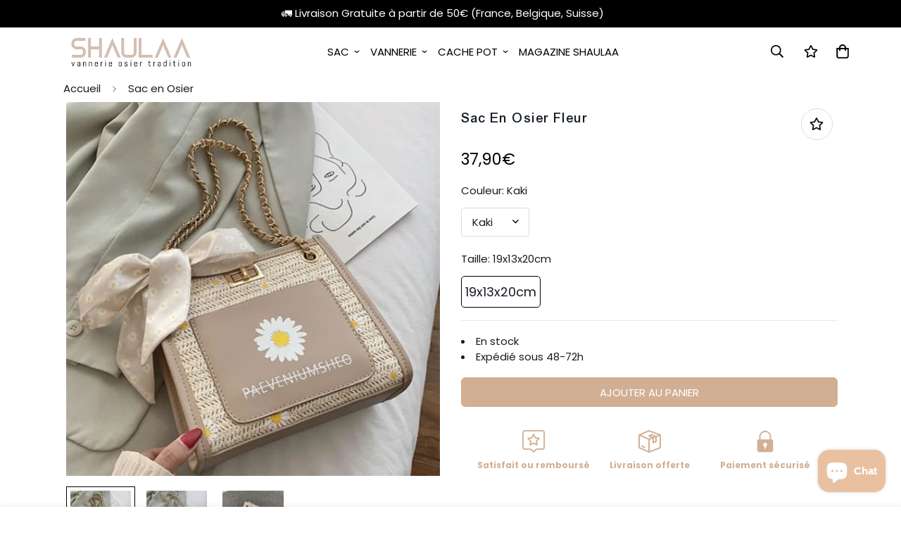

--- FILE ---
content_type: text/html; charset=utf-8
request_url: https://shaulaa.com/products/sac-en-osier-fleur
body_size: 39789
content:

<!doctype html>
<html
  class="no-js supports-no-cookies"
  lang="fr"
  style="--sf-page-opacity: 0;"
  data-template="product"
  
>
<head>
  <meta name="google-site-verification" content="TfNsWj--EoA6TEyNuYN-cfqrwD9ojuYNhAO-r7iaUt0" />
  <meta name="google-site-verification" content="Kk4Oiq8ncR1OYeYrnKqVrV3JzQx646cEfoASm2CWgXQ" />
 <!-- Global site tag (gtag.js) - Google Analytics -->
<script async src="https://www.googletagmanager.com/gtag/js?id=UA-192594968-1"></script>
<script>
  window.dataLayer = window.dataLayer || [];
  function gtag(){dataLayer.push(arguments);}
  gtag('js', new Date());

  gtag('config', 'UA-192594968-1');
</script>

	<meta charset="utf-8">
	<meta http-equiv="X-UA-Compatible" content="IE=edge">
	<meta name="viewport" content="width=device-width, initial-scale=1, maximum-scale=1.0, user-scalable=0">
	<meta name="theme-color" content="#000">
    <meta name="google-site-verification" content="k2JjWmj_AdaLOHdP9OPV32vi3OzBEkUIrhLwz7PySLE" />

  <link rel="canonical" href="https://shaulaa.com/products/sac-en-osier-fleur"><link rel="preload" as="style" href="//shaulaa.com/cdn/shop/t/99/assets/product-template.css?v=115303449044782279481664799201"><link rel="preload" as="style" href="//shaulaa.com/cdn/shop/t/99/assets/theme.css?v=18634555692957214341664797019">


<link rel="dns-prefetch" href="https://shaulaa.com/products/sac-en-osier-fleur" crossorigin>
<link rel="dns-prefetch" href="https://cdn.shopify.com" crossorigin>
<link rel="preconnect" href="https://shaulaa.com/products/sac-en-osier-fleur" crossorigin>
<link rel="preconnect" href="https://cdn.shopify.com" crossorigin> 
<link rel="preload" as="style" href="//shaulaa.com/cdn/shop/t/99/assets/chunk.css?v=81041516896395250481664797431">
<link rel="preload" as="style" href="//shaulaa.com/cdn/shop/t/99/assets/custom.css?v=105997007003712207781660145460">
<link rel="preload" as="script" href="//shaulaa.com/cdn/shop/t/99/assets/app.min.js?v=59734962198414507751660145460">
<link rel="preload" as="script" href="//shaulaa.com/cdn/shop/t/99/assets/foxkit-app.min.js?v=142191534735867379031660145460">
<link rel="preload" as="script" href="//shaulaa.com/cdn/shop/t/99/assets/lazysizes.min.js?v=49047110623560880631660145460">

  <link rel="shortcut icon" href="//shaulaa.com/cdn/shop/files/favicon_shaulaa_32x32_bbb04a95-0e87-49dc-baa7-c00d26e5e347_32x32.png?v=1623142280" type="image/png"><title>Sac En Osier Fleur | Shaulaa</title><meta name="description" content="Sac En Osier Fleur, peut contenir tous vos indispensables, idéal pour un look bohème chic, fait à la main, unique et intemporelle. Livraison gratuite.">
  <meta property="og:site_name" content="Shaulaa">
<meta property="og:url" content="https://shaulaa.com/products/sac-en-osier-fleur">
<meta property="og:title" content="Sac En Osier Fleur | Shaulaa">
<meta property="og:type" content="product">
<meta property="og:description" content="Sac En Osier Fleur, peut contenir tous vos indispensables, idéal pour un look bohème chic, fait à la main, unique et intemporelle. Livraison gratuite."><meta property="og:image" content="http://shaulaa.com/cdn/shop/products/sac-osier-fleur-kaki-19x13x20cm-377.jpg?v=1623781270">
<meta property="og:image:secure_url" content="https://shaulaa.com/cdn/shop/products/sac-osier-fleur-kaki-19x13x20cm-377.jpg?v=1623781270">
<meta property="og:image:width" content="500">
<meta property="og:image:height" content="500"><meta property="og:price:amount" content="37,90">
<meta property="og:price:currency" content="EUR"><meta name="twitter:site" content="@shaulaab"><meta name="twitter:card" content="summary_large_image">
<meta name="twitter:title" content="Sac En Osier Fleur | Shaulaa">
<meta name="twitter:description" content="Sac En Osier Fleur, peut contenir tous vos indispensables, idéal pour un look bohème chic, fait à la main, unique et intemporelle. Livraison gratuite.">

  <link rel="preconnect" href="https://fonts.shopifycdn.com" crossorigin><link rel="preload" as="font" href="//shaulaa.com/cdn/fonts/poppins/poppins_n4.0ba78fa5af9b0e1a374041b3ceaadf0a43b41362.woff2" type="font/woff2" crossorigin>
  <link rel="preload" as="font" href="//shaulaa.com/cdn/fonts/poppins/poppins_n7.56758dcf284489feb014a026f3727f2f20a54626.woff2" type="font/woff2" crossorigin><style media="print" id="mn-font-style">
  @font-face {  font-family: SF-Heading-font;  font-weight:https://cdn.shopify.com/s/files/1/0066/5518/0855/files/FontsFree-Net-Arial-medium.ttf?v=1664894148;  src: url(https://cdn.shopify.com/s/files/1/0066/5518/0855/files/FontsFree-Net-Arial-medium.ttf?v=1664894148);  font-display: swap;}:root {  --font-stack-header: SF-Heading-font;  --font-weight-header: 500;}@font-face {  font-family: Poppins;  font-weight: 400;  font-style: normal;  font-display: swap;  src: url("//shaulaa.com/cdn/fonts/poppins/poppins_n4.0ba78fa5af9b0e1a374041b3ceaadf0a43b41362.woff2") format("woff2"),       url("//shaulaa.com/cdn/fonts/poppins/poppins_n4.214741a72ff2596839fc9760ee7a770386cf16ca.woff") format("woff");}@font-face {  font-family: Poppins;  font-weight: 700;  font-style: normal;  font-display: swap;  src: url("//shaulaa.com/cdn/fonts/poppins/poppins_n7.56758dcf284489feb014a026f3727f2f20a54626.woff2") format("woff2"),       url("//shaulaa.com/cdn/fonts/poppins/poppins_n7.f34f55d9b3d3205d2cd6f64955ff4b36f0cfd8da.woff") format("woff");}@font-face {  font-family: Poppins;  font-weight: 700;  font-style: normal;  font-display: swap;  src: url("//shaulaa.com/cdn/fonts/poppins/poppins_n7.56758dcf284489feb014a026f3727f2f20a54626.woff2") format("woff2"),       url("//shaulaa.com/cdn/fonts/poppins/poppins_n7.f34f55d9b3d3205d2cd6f64955ff4b36f0cfd8da.woff") format("woff");}@font-face {  font-family: Poppins;  font-weight: 400;  font-style: italic;  font-display: swap;  src: url("//shaulaa.com/cdn/fonts/poppins/poppins_i4.846ad1e22474f856bd6b81ba4585a60799a9f5d2.woff2") format("woff2"),       url("//shaulaa.com/cdn/fonts/poppins/poppins_i4.56b43284e8b52fc64c1fd271f289a39e8477e9ec.woff") format("woff");}@font-face {  font-family: Poppins;  font-weight: 700;  font-style: italic;  font-display: swap;  src: url("//shaulaa.com/cdn/fonts/poppins/poppins_i7.42fd71da11e9d101e1e6c7932199f925f9eea42d.woff2") format("woff2"),       url("//shaulaa.com/cdn/fonts/poppins/poppins_i7.ec8499dbd7616004e21155106d13837fff4cf556.woff") format("woff");}:root {  --font-weight-body--bold: 700;  --font-weight-body--bolder: 700;  --font-stack-body: Poppins, sans-serif;  --font-style-body: normal;  --font-weight-body: 400;}
</style>

  <style media="print" id="mn-critical-css">
  html{font-size:calc(var(--font-base-size,16) * 1px)}body{font-family:var(--font-stack-body)!important;font-weight:var(--font-weight-body);font-style:var(--font-style-body);color:var(--color-body-text);font-size:calc(var(--font-base-size,16) * 1px);line-height:calc(var(--base-line-height) * 1px);scroll-behavior:smooth}body .h1,body .h2,body .h3,body .h4,body .h5,body .h6,body h1,body h2,body h3,body h4,body h5,body h6{font-family:var(--font-stack-header);font-weight:var(--font-weight-header);font-style:var(--font-style-header);color:var(--color-heading-text);line-height:normal}body .h1,body h1{font-size:calc(((var(--font-h1-mobile))/ (var(--font-base-size))) * 1rem)}body .h2,body h2{font-size:calc(((var(--font-h2-mobile))/ (var(--font-base-size))) * 1rem)}body .h3,body h3{font-size:calc(((var(--font-h3-mobile))/ (var(--font-base-size))) * 1rem)}body .h4,body h4{font-size:calc(((var(--font-h4-mobile))/ (var(--font-base-size))) * 1rem)}body .h5,body h5{font-size:calc(((var(--font-h5-mobile))/ (var(--font-base-size))) * 1rem)}body .h6,body h6{font-size:calc(((var(--font-h6-mobile))/ (var(--font-base-size))) * 1rem);line-height:1.4}@media only screen and (min-width:768px){body .h1,body h1{font-size:calc(((var(--font-h1-desktop))/ (var(--font-base-size))) * 1rem)}body .h2,body h2{font-size:calc(((var(--font-h2-desktop))/ (var(--font-base-size))) * 1rem)}body .h3,body h3{font-size:calc(((var(--font-h3-desktop))/ (var(--font-base-size))) * 1rem)}body .h4,body h4{font-size:calc(((var(--font-h4-desktop))/ (var(--font-base-size))) * 1rem)}body .h5,body h5{font-size:calc(((var(--font-h5-desktop))/ (var(--font-base-size))) * 1rem)}body .h6,body h6{font-size:calc(((var(--font-h6-desktop))/ (var(--font-base-size))) * 1rem)}}.swiper-wrapper{display:flex}.swiper-container:not(.swiper-container-initialized) .swiper-slide{width:calc(100% / var(--items,1));flex:0 0 auto}@media (max-width:1023px){.swiper-container:not(.swiper-container-initialized) .swiper-slide{min-width:40vw;flex:0 0 auto}}@media (max-width:767px){.swiper-container:not(.swiper-container-initialized) .swiper-slide{min-width:66vw;flex:0 0 auto}}.opacity-0{opacity:0}.opacity-100{opacity:1!important;}.placeholder-background{position:absolute;top:0;right:0;bottom:0;left:0;pointer-events:none}.placeholder-background--animation{background-color:#000;animation:placeholder-background-loading 1.5s infinite linear}[data-image-loading]{position:relative}[data-image-loading]:after{content:'';background-color:#000;animation:placeholder-background-loading 1.5s infinite linear;position:absolute;top:0;left:0;width:100%;height:100%;z-index:1}[data-image-loading] img.lazyload{opacity:0}[data-image-loading] img.lazyloaded{opacity:1}.no-js [data-image-loading]{animation-name:none}.lazyload--fade-in{opacity:0;transition:.25s all}.lazyload--fade-in.lazyloaded{opacity:1}@media (min-width:768px){.hidden.md\:block{display:block!important}.hidden.md\:flex{display:flex!important}.hidden.md\:grid{display:grid!important}}@media (min-width:1024px){.hidden.lg\:block{display:block!important}.hidden.lg\:flex{display:flex!important}.hidden.lg\:grid{display:grid!important}}@media (min-width:1280px){.hidden.xl\:block{display:block!important}.hidden.xl\:flex{display:flex!important}.hidden.xl\:grid{display:grid!important}}

  h1, .h1,
  h2, .h2,
  h3, .h3,
  h4, .h4,
  h5, .h5,
  h6, .h6 {
    letter-spacing: 1px;
  }
</style>

  <script>
  try{window.spratlyThemeSettings=window.spratlyThemeSettings||{},window.___mnag="userA"+(window.___mnag1||"")+"gent";var _mh=document.querySelector("header.sf-header__mobile"),_dh=document.querySelector("header.sf-header__desktop"),_innerWidth=window.innerWidth;function _shh(){_mh&&_dh||(_mh=document.querySelector("header.sf-header__mobile"),_dh=document.querySelector("header.sf-header__desktop"));var e=window.innerWidth<1024?_mh:_dh;e&&(e.classList.contains("logo-center__2l")?(document.documentElement.style.setProperty("--sf-header-height",e.offsetHeight+"px"),window.spratlyThemeSettings.headerHeight=e.offsetHeight):(e.classList.contains("logo-left__2l"),document.documentElement.style.setProperty("--sf-header-height",e.offsetHeight+"px"),window.spratlyThemeSettings.headerHeight=e.offsetHeight))}function _stbh(){var e=document.querySelector(".sf-topbar");e&&(document.documentElement.style.setProperty("--sf-topbar-height",e.offsetHeight+"px"),window.spratlyThemeSettings.topbarHeight=e.offsetHeight)}function _sah(){var e=document.querySelector(".announcement-bar");e&&(document.documentElement.style.setProperty("--sf-announcement-height",e.offsetHeight+"px"),window.spratlyThemeSettings.topbarHeight=e.offsetHeight)}function _smcp(){var e=document.documentElement.dataset.template;window.innerWidth>=1024?_dh&&"true"===_dh.dataset.transparent&&("index"!==e&&"collection"!==e||document.documentElement.style.setProperty("--main-content-padding-top","0px")):document.documentElement.style.removeProperty("--main-content-padding-top")}function _sp(){_shh(),_stbh(),_sah(),_smcp();var e=document.querySelector(".sf-header");e&&e.classList.add("opacity-100"),document.documentElement.style.setProperty("--sf-page-opacity","1")}window.addEventListener("resize",_shh),window.addEventListener("resize",_stbh),window.addEventListener("resize",_sah),window.addEventListener("resize",_smcp),document.documentElement.className=document.documentElement.className.replace("supports-no-cookies","supports-cookies").replace("no-js","js")}catch(e){console.warn("Failed to execute critical scripts",e)}try{var _nu=navigator[window.___mnag],_psas=[{b:"ome-Li",c:"ghth",d:"ouse",a:"Chr"},{d:"hts",a:"Sp",c:"nsig",b:"eed I"},{b:" Lin",d:"6_64",a:"X11;",c:"ux x8"}];function __fn(e){return Object.keys(_psas[e]).sort().reduce((function(t,n){return t+_psas[e][n]}),"")}var __isPSA=_nu.indexOf(__fn(0))>-1||_nu.indexOf(__fn(1))>-1||_nu.indexOf(__fn(2))>-1;window.___mnag="!1",_psas=null}catch(e){__isPSA=!1,_psas=null;window.___mnag="!1"}function _sli(){Array.from(document.querySelectorAll("img")).splice(0,10).forEach((function(e){e.dataset.src&&(e.src=e.dataset.src.replace("_{width}x","_200x"),e.style.opacity=1)})),Array.from(document.querySelectorAll(".lazyload[data-bg]")).splice(0,5).forEach((function(e){e.dataset.bg&&(e.style.backgroundImage="url("+e.dataset.bg+")",e.style.backgroundSize="cover")}))}function afnc(){var e=document.getElementById("mn-critical-css"),t=document.getElementById("mn-font-style");e&&(e.media="all"),t&&(t.media="all")}function __as(e){e.rel="stylesheet",e.media="all",e.removeAttribute("onload")}function __otsl(e){__as(e),"loading"!==document.readyState?_sp():document.addEventListener("DOMContentLoaded",_sp)}function __ocsl(e){__isPSA||__as(e)}document.addEventListener("DOMContentLoaded",(function(){function e(e){var t=e.dataset.imageLoading?e:e.closest("[data-image-loading]");t&&t.removeAttribute("data-image-loading")}__isPSA?"loading"!==document.readyState?_sli():document.addEventListener("DOMContentLoaded",_sli):(document.addEventListener("lazyloaded",(function(t){var n=t.target;if(e(n),n.dataset.bgset){var o=n.querySelector(".lazyloaded");o&&(n.setAttribute("alt",n.dataset.alt||"lazysize-img"),n.setAttribute("src",o.dataset.src||n.dataset.bg||""))}})),document.querySelectorAll(".lazyloaded").forEach(e))})),__isPSA||afnc(),window.__isPSA=__isPSA;
</script>

  <style data-shopify>:root {		/* BODY */		--base-line-height: 30;		/* PRIMARY COLORS */		--color-primary: #000;		--plyr-color-main: #000;		--color-primary-darker: #333333;		/* TEXT COLORS */		--color-body-text: #161d25;		--color-heading-text: #171717;		--color-sub-text: #666666;		--color-text-link: #000000;		--color-text-link-hover: #666666;		/* BUTTON COLORS */		--color-btn-bg:  #d1af94;		--color-btn-bg-hover: #c09e84;		--color-btn-text: #ffffff;		--color-btn-text-hover: #ffffff;		--btn-letter-spacing: 0px;		--btn-border-radius: 6px;		--btn-border-width: 1px;		--btn-line-height: 21px;				--btn-text-transform: uppercase;				/* PRODUCT COLORS */		--product-title-color: #161d25;		--product-sale-price-color: #c09e84;		--product-regular-price-color: #000000;		--product-type-color: #666666;		--product-desc-color: #666666;		/* TOPBAR COLORS */		--color-topbar-background: #ffffff;		--color-topbar-text: #000000;		/* MENU BAR COLORS */		--color-menu-background: #000000;		--color-menu-text: #000000;		/* BORDER COLORS */		--color-border: #dddddd;		/* FOOTER COLORS */		--color-footer-text: #f8f8f8;		--color-footer-subtext: #f8f8f8;		--color-footer-background: #303030;		--color-footer-link: #f8f8f8;		--color-footer-link-hover: #d1af94;		--color-footer-background-mobile: #303030;		/* FOOTER BOTTOM COLORS */		--color-footer-bottom-text: #000000;		--color-footer-bottom-background: #fcf0e7;		--color-footer-bottom-background-mobile: #fcf0e7;		/* HEADER */		--color-header-text: #000000;		--color-header-transparent-text: #000000;		--color-main-background: #ffffff;		--color-field-background: #ffffff;		--color-header-background: #ffffff;		--color-cart-wishlist-count: #ffffff;		--bg-cart-wishlist-count: #000000;		--swatch-item-background-default: #f7f8fa;		--text-gray-400: #777777;		--text-gray-9b: #9b9b9b;		--text-black: #000000;		--text-white: #ffffff;		--bg-gray-400: #f7f8fa;		--bg-black: #000000;		--rounded-full: 9999px;		--border-color-1: #eeeeee;		--border-color-2: #b2b2b2;		--border-color-3: #d2d2d2;		--border-color-4: #737373;		--color-secondary: #666666;		--color-success: #3a8735;		--color-warning: #ff706b;		--color-info: #959595;		--color-disabled: #cecece;		--bg-disabled: #f7f7f7;		--bg-hover: #737373;		--bg-color-tooltip: #303030;		--text-color-tooltip: #ffffff;		--color-image-overlay: #303030;		--opacity-image-overlay: 0.2;		--theme-shadow: 0 5px 15px 0 rgba(0, 0, 0, 0.07);    --arrow-select-box: url(//shaulaa.com/cdn/shop/t/99/assets/ar-down.svg?v=92728264558441377851660145460);		/* FONT SIZES */		--font-base-size: 15;		--font-btn-size: 15px;		--font-btn-weight: 500;		--font-h1-desktop: 28;		--font-h1-mobile: 26;		--font-h2-desktop: 22;		--font-h2-mobile: 19;		--font-h3-desktop: 16;		--font-h3-mobile: 14;		--font-h4-desktop: 14;		--font-h4-mobile: 12;		--font-h5-desktop: 12;		--font-h5-mobile: 10;		--font-h6-desktop: 11;		--font-h6-mobile: 10;    --arrow-down-url: url(//shaulaa.com/cdn/shop/t/99/assets/arrow-down.svg?v=157552497485556416461660145460);    --arrow-down-white-url: url(//shaulaa.com/cdn/shop/t/99/assets/arrow-down-white.svg?v=70535736727834135531660145460);    --product-title-line-clamp: unset	}
</style><link media="print" onload="this.media = 'all'" rel="stylesheet" href="//shaulaa.com/cdn/shop/t/99/assets/product-template.css?v=115303449044782279481664799201"><link as="style" rel="preload" href="//shaulaa.com/cdn/shop/t/99/assets/theme.css?v=18634555692957214341664797019" onload="__otsl(this)">
<link as="style" rel="preload" href="//shaulaa.com/cdn/shop/t/99/assets/chunk.css?v=81041516896395250481664797431" onload="__ocsl(this)">
<link type="text/css" href="//shaulaa.com/cdn/shop/t/99/assets/custom.css?v=105997007003712207781660145460" rel="stylesheet">

<style data-shopify>body {
    --container-width: 1130;
    --fluid-container-width: 1340px;
    --fluid-container-offset: 95px;
    background-color: #ffffff;
  }</style>

  

  
  






  <!-- Avada Email Marketing Script -->
 

<script>window.AVADA_EM_POPUP_CACHE = 1664001768303;window.AVADA_EM_PUSH_CACHE = 1664001768303</script>








        <script>
            const date = new Date();
            window.AVADA_EM = window.AVADA_EM || {};
            window.AVADA_EM.template = "product";
            window.AVADA_EM.shopId = 'L1KFogS2WwJ1FTOZuqLb';
            window.AVADA_EM.disablePopupScript = false;
            window.AVADA_EM.disableTrackingScript = false;
            window.AVADA_EM.disablePushScript = false;
            const params = new URL(document.location).searchParams;
            if (params.get('_avde') && params.get('redirectUrl')) {
              window.location.replace(params.get('redirectUrl'));
            }
            window.AVADA_EM.isTrackingEnabled = true;
            window.AVADA_EM.cart = {"note":null,"attributes":{},"original_total_price":0,"total_price":0,"total_discount":0,"total_weight":0.0,"item_count":0,"items":[],"requires_shipping":false,"currency":"EUR","items_subtotal_price":0,"cart_level_discount_applications":[],"checkout_charge_amount":0};
        </script>
  <!-- /Avada Email Marketing Script -->

<script>window.performance && window.performance.mark && window.performance.mark('shopify.content_for_header.start');</script><meta id="shopify-digital-wallet" name="shopify-digital-wallet" content="/6655180855/digital_wallets/dialog">
<meta name="shopify-checkout-api-token" content="3d44216049d02b1a428d2e686bac8968">
<meta id="in-context-paypal-metadata" data-shop-id="6655180855" data-venmo-supported="false" data-environment="production" data-locale="fr_FR" data-paypal-v4="true" data-currency="EUR">
<link rel="alternate" hreflang="x-default" href="https://shaulaa.com/products/sac-en-osier-fleur">
<link rel="alternate" hreflang="fr" href="https://shaulaa.com/products/sac-en-osier-fleur">
<link rel="alternate" hreflang="es" href="https://shaulaa.com/es/products/sac-en-osier-fleur">
<link rel="alternate" hreflang="fr-IT" href="https://shaulaa.com/fr-it/products/sac-en-osier-fleur">
<link rel="alternate" hreflang="it-IT" href="https://shaulaa.com/it-it/products/sac-en-osier-fleur">
<link rel="alternate" hreflang="es-IT" href="https://shaulaa.com/es-it/products/sac-en-osier-fleur">
<link rel="alternate" hreflang="de-DE" href="https://shaulaa.com/de-de/products/sac-en-osier-fleur">
<link rel="alternate" hreflang="es-DE" href="https://shaulaa.com/es-de/products/sac-en-osier-fleur">
<link rel="alternate" hreflang="fr-DE" href="https://shaulaa.com/fr-de/products/sac-en-osier-fleur">
<link rel="alternate" hreflang="fr-GB" href="https://shaulaa.com/fr-gb/products/sac-en-osier-fleur">
<link rel="alternate" hreflang="es-GB" href="https://shaulaa.com/es-gb/products/sac-en-osier-fleur">
<link rel="alternate" hreflang="de-AT" href="https://shaulaa.com/de-at/products/sac-en-osier-fleur">
<link rel="alternate" hreflang="es-AT" href="https://shaulaa.com/es-at/products/sac-en-osier-fleur">
<link rel="alternate" hreflang="fr-AT" href="https://shaulaa.com/fr-at/products/sac-en-osier-fleur">
<link rel="alternate" hreflang="de-LI" href="https://shaulaa.com/de-li/products/sac-en-osier-fleur">
<link rel="alternate" hreflang="es-LI" href="https://shaulaa.com/es-li/products/sac-en-osier-fleur">
<link rel="alternate" hreflang="fr-LI" href="https://shaulaa.com/fr-li/products/sac-en-osier-fleur">
<link rel="alternate" type="application/json+oembed" href="https://shaulaa.com/products/sac-en-osier-fleur.oembed">
<script async="async" src="/checkouts/internal/preloads.js?locale=fr-FR"></script>
<link rel="preconnect" href="https://shop.app" crossorigin="anonymous">
<script async="async" src="https://shop.app/checkouts/internal/preloads.js?locale=fr-FR&shop_id=6655180855" crossorigin="anonymous"></script>
<script id="apple-pay-shop-capabilities" type="application/json">{"shopId":6655180855,"countryCode":"FR","currencyCode":"EUR","merchantCapabilities":["supports3DS"],"merchantId":"gid:\/\/shopify\/Shop\/6655180855","merchantName":"Shaulaa","requiredBillingContactFields":["postalAddress","email","phone"],"requiredShippingContactFields":["postalAddress","email","phone"],"shippingType":"shipping","supportedNetworks":["visa","masterCard","amex","maestro"],"total":{"type":"pending","label":"Shaulaa","amount":"1.00"},"shopifyPaymentsEnabled":true,"supportsSubscriptions":true}</script>
<script id="shopify-features" type="application/json">{"accessToken":"3d44216049d02b1a428d2e686bac8968","betas":["rich-media-storefront-analytics"],"domain":"shaulaa.com","predictiveSearch":true,"shopId":6655180855,"locale":"fr"}</script>
<script>var Shopify = Shopify || {};
Shopify.shop = "shaulaa.myshopify.com";
Shopify.locale = "fr";
Shopify.currency = {"active":"EUR","rate":"1.0"};
Shopify.country = "FR";
Shopify.theme = {"name":"Un thème ta peur !","id":130749595842,"schema_name":"un thème t'as peur :)","schema_version":"2022","theme_store_id":null,"role":"main"};
Shopify.theme.handle = "null";
Shopify.theme.style = {"id":null,"handle":null};
Shopify.cdnHost = "shaulaa.com/cdn";
Shopify.routes = Shopify.routes || {};
Shopify.routes.root = "/";</script>
<script type="module">!function(o){(o.Shopify=o.Shopify||{}).modules=!0}(window);</script>
<script>!function(o){function n(){var o=[];function n(){o.push(Array.prototype.slice.apply(arguments))}return n.q=o,n}var t=o.Shopify=o.Shopify||{};t.loadFeatures=n(),t.autoloadFeatures=n()}(window);</script>
<script>
  window.ShopifyPay = window.ShopifyPay || {};
  window.ShopifyPay.apiHost = "shop.app\/pay";
  window.ShopifyPay.redirectState = null;
</script>
<script id="shop-js-analytics" type="application/json">{"pageType":"product"}</script>
<script defer="defer" async type="module" src="//shaulaa.com/cdn/shopifycloud/shop-js/modules/v2/client.init-shop-cart-sync_CfnabTz1.fr.esm.js"></script>
<script defer="defer" async type="module" src="//shaulaa.com/cdn/shopifycloud/shop-js/modules/v2/chunk.common_1HJ87NEU.esm.js"></script>
<script defer="defer" async type="module" src="//shaulaa.com/cdn/shopifycloud/shop-js/modules/v2/chunk.modal_BHK_cQfO.esm.js"></script>
<script type="module">
  await import("//shaulaa.com/cdn/shopifycloud/shop-js/modules/v2/client.init-shop-cart-sync_CfnabTz1.fr.esm.js");
await import("//shaulaa.com/cdn/shopifycloud/shop-js/modules/v2/chunk.common_1HJ87NEU.esm.js");
await import("//shaulaa.com/cdn/shopifycloud/shop-js/modules/v2/chunk.modal_BHK_cQfO.esm.js");

  window.Shopify.SignInWithShop?.initShopCartSync?.({"fedCMEnabled":true,"windoidEnabled":true});

</script>
<script>
  window.Shopify = window.Shopify || {};
  if (!window.Shopify.featureAssets) window.Shopify.featureAssets = {};
  window.Shopify.featureAssets['shop-js'] = {"shop-cart-sync":["modules/v2/client.shop-cart-sync_CJ9J03TB.fr.esm.js","modules/v2/chunk.common_1HJ87NEU.esm.js","modules/v2/chunk.modal_BHK_cQfO.esm.js"],"init-fed-cm":["modules/v2/client.init-fed-cm_DrLuZvAY.fr.esm.js","modules/v2/chunk.common_1HJ87NEU.esm.js","modules/v2/chunk.modal_BHK_cQfO.esm.js"],"shop-toast-manager":["modules/v2/client.shop-toast-manager_Bou6hV8m.fr.esm.js","modules/v2/chunk.common_1HJ87NEU.esm.js","modules/v2/chunk.modal_BHK_cQfO.esm.js"],"init-shop-cart-sync":["modules/v2/client.init-shop-cart-sync_CfnabTz1.fr.esm.js","modules/v2/chunk.common_1HJ87NEU.esm.js","modules/v2/chunk.modal_BHK_cQfO.esm.js"],"shop-button":["modules/v2/client.shop-button_B0rdi3gj.fr.esm.js","modules/v2/chunk.common_1HJ87NEU.esm.js","modules/v2/chunk.modal_BHK_cQfO.esm.js"],"init-windoid":["modules/v2/client.init-windoid_DoIbpnLP.fr.esm.js","modules/v2/chunk.common_1HJ87NEU.esm.js","modules/v2/chunk.modal_BHK_cQfO.esm.js"],"shop-cash-offers":["modules/v2/client.shop-cash-offers_PjPz4eBO.fr.esm.js","modules/v2/chunk.common_1HJ87NEU.esm.js","modules/v2/chunk.modal_BHK_cQfO.esm.js"],"pay-button":["modules/v2/client.pay-button_BNubdV5Y.fr.esm.js","modules/v2/chunk.common_1HJ87NEU.esm.js","modules/v2/chunk.modal_BHK_cQfO.esm.js"],"init-customer-accounts":["modules/v2/client.init-customer-accounts_DjJKqY88.fr.esm.js","modules/v2/client.shop-login-button_CU7S3YVC.fr.esm.js","modules/v2/chunk.common_1HJ87NEU.esm.js","modules/v2/chunk.modal_BHK_cQfO.esm.js"],"avatar":["modules/v2/client.avatar_BTnouDA3.fr.esm.js"],"checkout-modal":["modules/v2/client.checkout-modal_DHIFh2jD.fr.esm.js","modules/v2/chunk.common_1HJ87NEU.esm.js","modules/v2/chunk.modal_BHK_cQfO.esm.js"],"init-shop-for-new-customer-accounts":["modules/v2/client.init-shop-for-new-customer-accounts_CChb7f5q.fr.esm.js","modules/v2/client.shop-login-button_CU7S3YVC.fr.esm.js","modules/v2/chunk.common_1HJ87NEU.esm.js","modules/v2/chunk.modal_BHK_cQfO.esm.js"],"init-customer-accounts-sign-up":["modules/v2/client.init-customer-accounts-sign-up_B2jRZs6O.fr.esm.js","modules/v2/client.shop-login-button_CU7S3YVC.fr.esm.js","modules/v2/chunk.common_1HJ87NEU.esm.js","modules/v2/chunk.modal_BHK_cQfO.esm.js"],"init-shop-email-lookup-coordinator":["modules/v2/client.init-shop-email-lookup-coordinator_DuS0AyCe.fr.esm.js","modules/v2/chunk.common_1HJ87NEU.esm.js","modules/v2/chunk.modal_BHK_cQfO.esm.js"],"shop-follow-button":["modules/v2/client.shop-follow-button_CCmvXPjD.fr.esm.js","modules/v2/chunk.common_1HJ87NEU.esm.js","modules/v2/chunk.modal_BHK_cQfO.esm.js"],"shop-login-button":["modules/v2/client.shop-login-button_CU7S3YVC.fr.esm.js","modules/v2/chunk.common_1HJ87NEU.esm.js","modules/v2/chunk.modal_BHK_cQfO.esm.js"],"shop-login":["modules/v2/client.shop-login_Dp4teCL2.fr.esm.js","modules/v2/chunk.common_1HJ87NEU.esm.js","modules/v2/chunk.modal_BHK_cQfO.esm.js"],"lead-capture":["modules/v2/client.lead-capture_dUd1iojI.fr.esm.js","modules/v2/chunk.common_1HJ87NEU.esm.js","modules/v2/chunk.modal_BHK_cQfO.esm.js"],"payment-terms":["modules/v2/client.payment-terms_Cl0kKGvx.fr.esm.js","modules/v2/chunk.common_1HJ87NEU.esm.js","modules/v2/chunk.modal_BHK_cQfO.esm.js"]};
</script>
<script id="__st">var __st={"a":6655180855,"offset":3600,"reqid":"173faa8a-dc46-4e3a-ae65-d6e9deb1c41d-1769609176","pageurl":"shaulaa.com\/products\/sac-en-osier-fleur","u":"242ca5992071","p":"product","rtyp":"product","rid":4536574476401};</script>
<script>window.ShopifyPaypalV4VisibilityTracking = true;</script>
<script id="captcha-bootstrap">!function(){'use strict';const t='contact',e='account',n='new_comment',o=[[t,t],['blogs',n],['comments',n],[t,'customer']],c=[[e,'customer_login'],[e,'guest_login'],[e,'recover_customer_password'],[e,'create_customer']],r=t=>t.map((([t,e])=>`form[action*='/${t}']:not([data-nocaptcha='true']) input[name='form_type'][value='${e}']`)).join(','),a=t=>()=>t?[...document.querySelectorAll(t)].map((t=>t.form)):[];function s(){const t=[...o],e=r(t);return a(e)}const i='password',u='form_key',d=['recaptcha-v3-token','g-recaptcha-response','h-captcha-response',i],f=()=>{try{return window.sessionStorage}catch{return}},m='__shopify_v',_=t=>t.elements[u];function p(t,e,n=!1){try{const o=window.sessionStorage,c=JSON.parse(o.getItem(e)),{data:r}=function(t){const{data:e,action:n}=t;return t[m]||n?{data:e,action:n}:{data:t,action:n}}(c);for(const[e,n]of Object.entries(r))t.elements[e]&&(t.elements[e].value=n);n&&o.removeItem(e)}catch(o){console.error('form repopulation failed',{error:o})}}const l='form_type',E='cptcha';function T(t){t.dataset[E]=!0}const w=window,h=w.document,L='Shopify',v='ce_forms',y='captcha';let A=!1;((t,e)=>{const n=(g='f06e6c50-85a8-45c8-87d0-21a2b65856fe',I='https://cdn.shopify.com/shopifycloud/storefront-forms-hcaptcha/ce_storefront_forms_captcha_hcaptcha.v1.5.2.iife.js',D={infoText:'Protégé par hCaptcha',privacyText:'Confidentialité',termsText:'Conditions'},(t,e,n)=>{const o=w[L][v],c=o.bindForm;if(c)return c(t,g,e,D).then(n);var r;o.q.push([[t,g,e,D],n]),r=I,A||(h.body.append(Object.assign(h.createElement('script'),{id:'captcha-provider',async:!0,src:r})),A=!0)});var g,I,D;w[L]=w[L]||{},w[L][v]=w[L][v]||{},w[L][v].q=[],w[L][y]=w[L][y]||{},w[L][y].protect=function(t,e){n(t,void 0,e),T(t)},Object.freeze(w[L][y]),function(t,e,n,w,h,L){const[v,y,A,g]=function(t,e,n){const i=e?o:[],u=t?c:[],d=[...i,...u],f=r(d),m=r(i),_=r(d.filter((([t,e])=>n.includes(e))));return[a(f),a(m),a(_),s()]}(w,h,L),I=t=>{const e=t.target;return e instanceof HTMLFormElement?e:e&&e.form},D=t=>v().includes(t);t.addEventListener('submit',(t=>{const e=I(t);if(!e)return;const n=D(e)&&!e.dataset.hcaptchaBound&&!e.dataset.recaptchaBound,o=_(e),c=g().includes(e)&&(!o||!o.value);(n||c)&&t.preventDefault(),c&&!n&&(function(t){try{if(!f())return;!function(t){const e=f();if(!e)return;const n=_(t);if(!n)return;const o=n.value;o&&e.removeItem(o)}(t);const e=Array.from(Array(32),(()=>Math.random().toString(36)[2])).join('');!function(t,e){_(t)||t.append(Object.assign(document.createElement('input'),{type:'hidden',name:u})),t.elements[u].value=e}(t,e),function(t,e){const n=f();if(!n)return;const o=[...t.querySelectorAll(`input[type='${i}']`)].map((({name:t})=>t)),c=[...d,...o],r={};for(const[a,s]of new FormData(t).entries())c.includes(a)||(r[a]=s);n.setItem(e,JSON.stringify({[m]:1,action:t.action,data:r}))}(t,e)}catch(e){console.error('failed to persist form',e)}}(e),e.submit())}));const S=(t,e)=>{t&&!t.dataset[E]&&(n(t,e.some((e=>e===t))),T(t))};for(const o of['focusin','change'])t.addEventListener(o,(t=>{const e=I(t);D(e)&&S(e,y())}));const B=e.get('form_key'),M=e.get(l),P=B&&M;t.addEventListener('DOMContentLoaded',(()=>{const t=y();if(P)for(const e of t)e.elements[l].value===M&&p(e,B);[...new Set([...A(),...v().filter((t=>'true'===t.dataset.shopifyCaptcha))])].forEach((e=>S(e,t)))}))}(h,new URLSearchParams(w.location.search),n,t,e,['guest_login'])})(!0,!0)}();</script>
<script integrity="sha256-4kQ18oKyAcykRKYeNunJcIwy7WH5gtpwJnB7kiuLZ1E=" data-source-attribution="shopify.loadfeatures" defer="defer" src="//shaulaa.com/cdn/shopifycloud/storefront/assets/storefront/load_feature-a0a9edcb.js" crossorigin="anonymous"></script>
<script crossorigin="anonymous" defer="defer" src="//shaulaa.com/cdn/shopifycloud/storefront/assets/shopify_pay/storefront-65b4c6d7.js?v=20250812"></script>
<script data-source-attribution="shopify.dynamic_checkout.dynamic.init">var Shopify=Shopify||{};Shopify.PaymentButton=Shopify.PaymentButton||{isStorefrontPortableWallets:!0,init:function(){window.Shopify.PaymentButton.init=function(){};var t=document.createElement("script");t.src="https://shaulaa.com/cdn/shopifycloud/portable-wallets/latest/portable-wallets.fr.js",t.type="module",document.head.appendChild(t)}};
</script>
<script data-source-attribution="shopify.dynamic_checkout.buyer_consent">
  function portableWalletsHideBuyerConsent(e){var t=document.getElementById("shopify-buyer-consent"),n=document.getElementById("shopify-subscription-policy-button");t&&n&&(t.classList.add("hidden"),t.setAttribute("aria-hidden","true"),n.removeEventListener("click",e))}function portableWalletsShowBuyerConsent(e){var t=document.getElementById("shopify-buyer-consent"),n=document.getElementById("shopify-subscription-policy-button");t&&n&&(t.classList.remove("hidden"),t.removeAttribute("aria-hidden"),n.addEventListener("click",e))}window.Shopify?.PaymentButton&&(window.Shopify.PaymentButton.hideBuyerConsent=portableWalletsHideBuyerConsent,window.Shopify.PaymentButton.showBuyerConsent=portableWalletsShowBuyerConsent);
</script>
<script data-source-attribution="shopify.dynamic_checkout.cart.bootstrap">document.addEventListener("DOMContentLoaded",(function(){function t(){return document.querySelector("shopify-accelerated-checkout-cart, shopify-accelerated-checkout")}if(t())Shopify.PaymentButton.init();else{new MutationObserver((function(e,n){t()&&(Shopify.PaymentButton.init(),n.disconnect())})).observe(document.body,{childList:!0,subtree:!0})}}));
</script>
<link id="shopify-accelerated-checkout-styles" rel="stylesheet" media="screen" href="https://shaulaa.com/cdn/shopifycloud/portable-wallets/latest/accelerated-checkout-backwards-compat.css" crossorigin="anonymous">
<style id="shopify-accelerated-checkout-cart">
        #shopify-buyer-consent {
  margin-top: 1em;
  display: inline-block;
  width: 100%;
}

#shopify-buyer-consent.hidden {
  display: none;
}

#shopify-subscription-policy-button {
  background: none;
  border: none;
  padding: 0;
  text-decoration: underline;
  font-size: inherit;
  cursor: pointer;
}

#shopify-subscription-policy-button::before {
  box-shadow: none;
}

      </style>

<script>window.performance && window.performance.mark && window.performance.mark('shopify.content_for_header.end');</script>
  
  
  
  <!-- Facebook Pixel Code -->
<script>
  !function(f,b,e,v,n,t,s)
  {if(f.fbq)return;n=f.fbq=function(){n.callMethod?
  n.callMethod.apply(n,arguments):n.queue.push(arguments)};
  if(!f._fbq)f._fbq=n;n.push=n;n.loaded=!0;n.version='2.0';
  n.queue=[];t=b.createElement(e);t.async=!0;
  t.src=v;s=b.getElementsByTagName(e)[0];
  s.parentNode.insertBefore(t,s)}(window, document,'script',
  'https://connect.facebook.net/en_US/fbevents.js');
  fbq('init', '996499094435169');
  fbq('track', 'PageView');
</script>
<noscript><img height="1" width="1" style="display:none"
  src="https://www.facebook.com/tr?id=269146388208674&ev=PageView&noscript=1"
/></noscript>
<!-- End Facebook Pixel Code -->
  
  
 
  
  <!-- Global site tag (gtag.js) - Google Ads: 351222829 -->
<script async src="https://www.googletagmanager.com/gtag/js?id=AW-351222829"></script>
<script>
  window.dataLayer = window.dataLayer || [];
  function gtag(){dataLayer.push(arguments);}
  gtag('js', new Date());

  gtag('config', 'AW-351222829');
</script>



	<script>var loox_global_hash = '1667991764559';</script><style>.loox-reviews-default { max-width: 1200px; margin: 0 auto; }.loox-rating .loox-icon { color:#D1AF94; }</style>
<script src="https://cdn.shopify.com/extensions/e8878072-2f6b-4e89-8082-94b04320908d/inbox-1254/assets/inbox-chat-loader.js" type="text/javascript" defer="defer"></script>
<link href="https://monorail-edge.shopifysvc.com" rel="dns-prefetch">
<script>(function(){if ("sendBeacon" in navigator && "performance" in window) {try {var session_token_from_headers = performance.getEntriesByType('navigation')[0].serverTiming.find(x => x.name == '_s').description;} catch {var session_token_from_headers = undefined;}var session_cookie_matches = document.cookie.match(/_shopify_s=([^;]*)/);var session_token_from_cookie = session_cookie_matches && session_cookie_matches.length === 2 ? session_cookie_matches[1] : "";var session_token = session_token_from_headers || session_token_from_cookie || "";function handle_abandonment_event(e) {var entries = performance.getEntries().filter(function(entry) {return /monorail-edge.shopifysvc.com/.test(entry.name);});if (!window.abandonment_tracked && entries.length === 0) {window.abandonment_tracked = true;var currentMs = Date.now();var navigation_start = performance.timing.navigationStart;var payload = {shop_id: 6655180855,url: window.location.href,navigation_start,duration: currentMs - navigation_start,session_token,page_type: "product"};window.navigator.sendBeacon("https://monorail-edge.shopifysvc.com/v1/produce", JSON.stringify({schema_id: "online_store_buyer_site_abandonment/1.1",payload: payload,metadata: {event_created_at_ms: currentMs,event_sent_at_ms: currentMs}}));}}window.addEventListener('pagehide', handle_abandonment_event);}}());</script>
<script id="web-pixels-manager-setup">(function e(e,d,r,n,o){if(void 0===o&&(o={}),!Boolean(null===(a=null===(i=window.Shopify)||void 0===i?void 0:i.analytics)||void 0===a?void 0:a.replayQueue)){var i,a;window.Shopify=window.Shopify||{};var t=window.Shopify;t.analytics=t.analytics||{};var s=t.analytics;s.replayQueue=[],s.publish=function(e,d,r){return s.replayQueue.push([e,d,r]),!0};try{self.performance.mark("wpm:start")}catch(e){}var l=function(){var e={modern:/Edge?\/(1{2}[4-9]|1[2-9]\d|[2-9]\d{2}|\d{4,})\.\d+(\.\d+|)|Firefox\/(1{2}[4-9]|1[2-9]\d|[2-9]\d{2}|\d{4,})\.\d+(\.\d+|)|Chrom(ium|e)\/(9{2}|\d{3,})\.\d+(\.\d+|)|(Maci|X1{2}).+ Version\/(15\.\d+|(1[6-9]|[2-9]\d|\d{3,})\.\d+)([,.]\d+|)( \(\w+\)|)( Mobile\/\w+|) Safari\/|Chrome.+OPR\/(9{2}|\d{3,})\.\d+\.\d+|(CPU[ +]OS|iPhone[ +]OS|CPU[ +]iPhone|CPU IPhone OS|CPU iPad OS)[ +]+(15[._]\d+|(1[6-9]|[2-9]\d|\d{3,})[._]\d+)([._]\d+|)|Android:?[ /-](13[3-9]|1[4-9]\d|[2-9]\d{2}|\d{4,})(\.\d+|)(\.\d+|)|Android.+Firefox\/(13[5-9]|1[4-9]\d|[2-9]\d{2}|\d{4,})\.\d+(\.\d+|)|Android.+Chrom(ium|e)\/(13[3-9]|1[4-9]\d|[2-9]\d{2}|\d{4,})\.\d+(\.\d+|)|SamsungBrowser\/([2-9]\d|\d{3,})\.\d+/,legacy:/Edge?\/(1[6-9]|[2-9]\d|\d{3,})\.\d+(\.\d+|)|Firefox\/(5[4-9]|[6-9]\d|\d{3,})\.\d+(\.\d+|)|Chrom(ium|e)\/(5[1-9]|[6-9]\d|\d{3,})\.\d+(\.\d+|)([\d.]+$|.*Safari\/(?![\d.]+ Edge\/[\d.]+$))|(Maci|X1{2}).+ Version\/(10\.\d+|(1[1-9]|[2-9]\d|\d{3,})\.\d+)([,.]\d+|)( \(\w+\)|)( Mobile\/\w+|) Safari\/|Chrome.+OPR\/(3[89]|[4-9]\d|\d{3,})\.\d+\.\d+|(CPU[ +]OS|iPhone[ +]OS|CPU[ +]iPhone|CPU IPhone OS|CPU iPad OS)[ +]+(10[._]\d+|(1[1-9]|[2-9]\d|\d{3,})[._]\d+)([._]\d+|)|Android:?[ /-](13[3-9]|1[4-9]\d|[2-9]\d{2}|\d{4,})(\.\d+|)(\.\d+|)|Mobile Safari.+OPR\/([89]\d|\d{3,})\.\d+\.\d+|Android.+Firefox\/(13[5-9]|1[4-9]\d|[2-9]\d{2}|\d{4,})\.\d+(\.\d+|)|Android.+Chrom(ium|e)\/(13[3-9]|1[4-9]\d|[2-9]\d{2}|\d{4,})\.\d+(\.\d+|)|Android.+(UC? ?Browser|UCWEB|U3)[ /]?(15\.([5-9]|\d{2,})|(1[6-9]|[2-9]\d|\d{3,})\.\d+)\.\d+|SamsungBrowser\/(5\.\d+|([6-9]|\d{2,})\.\d+)|Android.+MQ{2}Browser\/(14(\.(9|\d{2,})|)|(1[5-9]|[2-9]\d|\d{3,})(\.\d+|))(\.\d+|)|K[Aa][Ii]OS\/(3\.\d+|([4-9]|\d{2,})\.\d+)(\.\d+|)/},d=e.modern,r=e.legacy,n=navigator.userAgent;return n.match(d)?"modern":n.match(r)?"legacy":"unknown"}(),u="modern"===l?"modern":"legacy",c=(null!=n?n:{modern:"",legacy:""})[u],f=function(e){return[e.baseUrl,"/wpm","/b",e.hashVersion,"modern"===e.buildTarget?"m":"l",".js"].join("")}({baseUrl:d,hashVersion:r,buildTarget:u}),m=function(e){var d=e.version,r=e.bundleTarget,n=e.surface,o=e.pageUrl,i=e.monorailEndpoint;return{emit:function(e){var a=e.status,t=e.errorMsg,s=(new Date).getTime(),l=JSON.stringify({metadata:{event_sent_at_ms:s},events:[{schema_id:"web_pixels_manager_load/3.1",payload:{version:d,bundle_target:r,page_url:o,status:a,surface:n,error_msg:t},metadata:{event_created_at_ms:s}}]});if(!i)return console&&console.warn&&console.warn("[Web Pixels Manager] No Monorail endpoint provided, skipping logging."),!1;try{return self.navigator.sendBeacon.bind(self.navigator)(i,l)}catch(e){}var u=new XMLHttpRequest;try{return u.open("POST",i,!0),u.setRequestHeader("Content-Type","text/plain"),u.send(l),!0}catch(e){return console&&console.warn&&console.warn("[Web Pixels Manager] Got an unhandled error while logging to Monorail."),!1}}}}({version:r,bundleTarget:l,surface:e.surface,pageUrl:self.location.href,monorailEndpoint:e.monorailEndpoint});try{o.browserTarget=l,function(e){var d=e.src,r=e.async,n=void 0===r||r,o=e.onload,i=e.onerror,a=e.sri,t=e.scriptDataAttributes,s=void 0===t?{}:t,l=document.createElement("script"),u=document.querySelector("head"),c=document.querySelector("body");if(l.async=n,l.src=d,a&&(l.integrity=a,l.crossOrigin="anonymous"),s)for(var f in s)if(Object.prototype.hasOwnProperty.call(s,f))try{l.dataset[f]=s[f]}catch(e){}if(o&&l.addEventListener("load",o),i&&l.addEventListener("error",i),u)u.appendChild(l);else{if(!c)throw new Error("Did not find a head or body element to append the script");c.appendChild(l)}}({src:f,async:!0,onload:function(){if(!function(){var e,d;return Boolean(null===(d=null===(e=window.Shopify)||void 0===e?void 0:e.analytics)||void 0===d?void 0:d.initialized)}()){var d=window.webPixelsManager.init(e)||void 0;if(d){var r=window.Shopify.analytics;r.replayQueue.forEach((function(e){var r=e[0],n=e[1],o=e[2];d.publishCustomEvent(r,n,o)})),r.replayQueue=[],r.publish=d.publishCustomEvent,r.visitor=d.visitor,r.initialized=!0}}},onerror:function(){return m.emit({status:"failed",errorMsg:"".concat(f," has failed to load")})},sri:function(e){var d=/^sha384-[A-Za-z0-9+/=]+$/;return"string"==typeof e&&d.test(e)}(c)?c:"",scriptDataAttributes:o}),m.emit({status:"loading"})}catch(e){m.emit({status:"failed",errorMsg:(null==e?void 0:e.message)||"Unknown error"})}}})({shopId: 6655180855,storefrontBaseUrl: "https://shaulaa.com",extensionsBaseUrl: "https://extensions.shopifycdn.com/cdn/shopifycloud/web-pixels-manager",monorailEndpoint: "https://monorail-edge.shopifysvc.com/unstable/produce_batch",surface: "storefront-renderer",enabledBetaFlags: ["2dca8a86"],webPixelsConfigList: [{"id":"1080066380","configuration":"{\"config\":\"{\\\"pixel_id\\\":\\\"GT-MR253CH\\\",\\\"target_country\\\":\\\"FR\\\",\\\"gtag_events\\\":[{\\\"type\\\":\\\"purchase\\\",\\\"action_label\\\":\\\"MC-P9VR56XQ51\\\"},{\\\"type\\\":\\\"page_view\\\",\\\"action_label\\\":\\\"MC-P9VR56XQ51\\\"},{\\\"type\\\":\\\"view_item\\\",\\\"action_label\\\":\\\"MC-P9VR56XQ51\\\"}],\\\"enable_monitoring_mode\\\":false}\"}","eventPayloadVersion":"v1","runtimeContext":"OPEN","scriptVersion":"b2a88bafab3e21179ed38636efcd8a93","type":"APP","apiClientId":1780363,"privacyPurposes":[],"dataSharingAdjustments":{"protectedCustomerApprovalScopes":["read_customer_address","read_customer_email","read_customer_name","read_customer_personal_data","read_customer_phone"]}},{"id":"197820748","configuration":"{\"tagID\":\"2614001673944\"}","eventPayloadVersion":"v1","runtimeContext":"STRICT","scriptVersion":"18031546ee651571ed29edbe71a3550b","type":"APP","apiClientId":3009811,"privacyPurposes":["ANALYTICS","MARKETING","SALE_OF_DATA"],"dataSharingAdjustments":{"protectedCustomerApprovalScopes":["read_customer_address","read_customer_email","read_customer_name","read_customer_personal_data","read_customer_phone"]}},{"id":"194576716","eventPayloadVersion":"v1","runtimeContext":"LAX","scriptVersion":"1","type":"CUSTOM","privacyPurposes":["ANALYTICS"],"name":"Google Analytics tag (migrated)"},{"id":"shopify-app-pixel","configuration":"{}","eventPayloadVersion":"v1","runtimeContext":"STRICT","scriptVersion":"0450","apiClientId":"shopify-pixel","type":"APP","privacyPurposes":["ANALYTICS","MARKETING"]},{"id":"shopify-custom-pixel","eventPayloadVersion":"v1","runtimeContext":"LAX","scriptVersion":"0450","apiClientId":"shopify-pixel","type":"CUSTOM","privacyPurposes":["ANALYTICS","MARKETING"]}],isMerchantRequest: false,initData: {"shop":{"name":"Shaulaa","paymentSettings":{"currencyCode":"EUR"},"myshopifyDomain":"shaulaa.myshopify.com","countryCode":"FR","storefrontUrl":"https:\/\/shaulaa.com"},"customer":null,"cart":null,"checkout":null,"productVariants":[{"price":{"amount":37.9,"currencyCode":"EUR"},"product":{"title":"Sac En Osier Fleur","vendor":"Shaulaa","id":"4536574476401","untranslatedTitle":"Sac En Osier Fleur","url":"\/products\/sac-en-osier-fleur","type":"sac en osier"},"id":"31899039629425","image":{"src":"\/\/shaulaa.com\/cdn\/shop\/products\/sac-osier-fleur-kaki-19x13x20cm-377.jpg?v=1623781270"},"sku":"37595035-kaki-19x13x20cm","title":"Kaki \/ 19x13x20cm","untranslatedTitle":"Kaki \/ 19x13x20cm"},{"price":{"amount":37.9,"currencyCode":"EUR"},"product":{"title":"Sac En Osier Fleur","vendor":"Shaulaa","id":"4536574476401","untranslatedTitle":"Sac En Osier Fleur","url":"\/products\/sac-en-osier-fleur","type":"sac en osier"},"id":"31899039662193","image":{"src":"\/\/shaulaa.com\/cdn\/shop\/products\/sac-osier-fleur-beige-19x13x20cm-540.jpg?v=1623781272"},"sku":"37595035-beige-19x13x20cm","title":"Beige \/ 19x13x20cm","untranslatedTitle":"Beige \/ 19x13x20cm"}],"purchasingCompany":null},},"https://shaulaa.com/cdn","fcfee988w5aeb613cpc8e4bc33m6693e112",{"modern":"","legacy":""},{"shopId":"6655180855","storefrontBaseUrl":"https:\/\/shaulaa.com","extensionBaseUrl":"https:\/\/extensions.shopifycdn.com\/cdn\/shopifycloud\/web-pixels-manager","surface":"storefront-renderer","enabledBetaFlags":"[\"2dca8a86\"]","isMerchantRequest":"false","hashVersion":"fcfee988w5aeb613cpc8e4bc33m6693e112","publish":"custom","events":"[[\"page_viewed\",{}],[\"product_viewed\",{\"productVariant\":{\"price\":{\"amount\":37.9,\"currencyCode\":\"EUR\"},\"product\":{\"title\":\"Sac En Osier Fleur\",\"vendor\":\"Shaulaa\",\"id\":\"4536574476401\",\"untranslatedTitle\":\"Sac En Osier Fleur\",\"url\":\"\/products\/sac-en-osier-fleur\",\"type\":\"sac en osier\"},\"id\":\"31899039629425\",\"image\":{\"src\":\"\/\/shaulaa.com\/cdn\/shop\/products\/sac-osier-fleur-kaki-19x13x20cm-377.jpg?v=1623781270\"},\"sku\":\"37595035-kaki-19x13x20cm\",\"title\":\"Kaki \/ 19x13x20cm\",\"untranslatedTitle\":\"Kaki \/ 19x13x20cm\"}}]]"});</script><script>
  window.ShopifyAnalytics = window.ShopifyAnalytics || {};
  window.ShopifyAnalytics.meta = window.ShopifyAnalytics.meta || {};
  window.ShopifyAnalytics.meta.currency = 'EUR';
  var meta = {"product":{"id":4536574476401,"gid":"gid:\/\/shopify\/Product\/4536574476401","vendor":"Shaulaa","type":"sac en osier","handle":"sac-en-osier-fleur","variants":[{"id":31899039629425,"price":3790,"name":"Sac En Osier Fleur - Kaki \/ 19x13x20cm","public_title":"Kaki \/ 19x13x20cm","sku":"37595035-kaki-19x13x20cm"},{"id":31899039662193,"price":3790,"name":"Sac En Osier Fleur - Beige \/ 19x13x20cm","public_title":"Beige \/ 19x13x20cm","sku":"37595035-beige-19x13x20cm"}],"remote":false},"page":{"pageType":"product","resourceType":"product","resourceId":4536574476401,"requestId":"173faa8a-dc46-4e3a-ae65-d6e9deb1c41d-1769609176"}};
  for (var attr in meta) {
    window.ShopifyAnalytics.meta[attr] = meta[attr];
  }
</script>
<script class="analytics">
  (function () {
    var customDocumentWrite = function(content) {
      var jquery = null;

      if (window.jQuery) {
        jquery = window.jQuery;
      } else if (window.Checkout && window.Checkout.$) {
        jquery = window.Checkout.$;
      }

      if (jquery) {
        jquery('body').append(content);
      }
    };

    var hasLoggedConversion = function(token) {
      if (token) {
        return document.cookie.indexOf('loggedConversion=' + token) !== -1;
      }
      return false;
    }

    var setCookieIfConversion = function(token) {
      if (token) {
        var twoMonthsFromNow = new Date(Date.now());
        twoMonthsFromNow.setMonth(twoMonthsFromNow.getMonth() + 2);

        document.cookie = 'loggedConversion=' + token + '; expires=' + twoMonthsFromNow;
      }
    }

    var trekkie = window.ShopifyAnalytics.lib = window.trekkie = window.trekkie || [];
    if (trekkie.integrations) {
      return;
    }
    trekkie.methods = [
      'identify',
      'page',
      'ready',
      'track',
      'trackForm',
      'trackLink'
    ];
    trekkie.factory = function(method) {
      return function() {
        var args = Array.prototype.slice.call(arguments);
        args.unshift(method);
        trekkie.push(args);
        return trekkie;
      };
    };
    for (var i = 0; i < trekkie.methods.length; i++) {
      var key = trekkie.methods[i];
      trekkie[key] = trekkie.factory(key);
    }
    trekkie.load = function(config) {
      trekkie.config = config || {};
      trekkie.config.initialDocumentCookie = document.cookie;
      var first = document.getElementsByTagName('script')[0];
      var script = document.createElement('script');
      script.type = 'text/javascript';
      script.onerror = function(e) {
        var scriptFallback = document.createElement('script');
        scriptFallback.type = 'text/javascript';
        scriptFallback.onerror = function(error) {
                var Monorail = {
      produce: function produce(monorailDomain, schemaId, payload) {
        var currentMs = new Date().getTime();
        var event = {
          schema_id: schemaId,
          payload: payload,
          metadata: {
            event_created_at_ms: currentMs,
            event_sent_at_ms: currentMs
          }
        };
        return Monorail.sendRequest("https://" + monorailDomain + "/v1/produce", JSON.stringify(event));
      },
      sendRequest: function sendRequest(endpointUrl, payload) {
        // Try the sendBeacon API
        if (window && window.navigator && typeof window.navigator.sendBeacon === 'function' && typeof window.Blob === 'function' && !Monorail.isIos12()) {
          var blobData = new window.Blob([payload], {
            type: 'text/plain'
          });

          if (window.navigator.sendBeacon(endpointUrl, blobData)) {
            return true;
          } // sendBeacon was not successful

        } // XHR beacon

        var xhr = new XMLHttpRequest();

        try {
          xhr.open('POST', endpointUrl);
          xhr.setRequestHeader('Content-Type', 'text/plain');
          xhr.send(payload);
        } catch (e) {
          console.log(e);
        }

        return false;
      },
      isIos12: function isIos12() {
        return window.navigator.userAgent.lastIndexOf('iPhone; CPU iPhone OS 12_') !== -1 || window.navigator.userAgent.lastIndexOf('iPad; CPU OS 12_') !== -1;
      }
    };
    Monorail.produce('monorail-edge.shopifysvc.com',
      'trekkie_storefront_load_errors/1.1',
      {shop_id: 6655180855,
      theme_id: 130749595842,
      app_name: "storefront",
      context_url: window.location.href,
      source_url: "//shaulaa.com/cdn/s/trekkie.storefront.a804e9514e4efded663580eddd6991fcc12b5451.min.js"});

        };
        scriptFallback.async = true;
        scriptFallback.src = '//shaulaa.com/cdn/s/trekkie.storefront.a804e9514e4efded663580eddd6991fcc12b5451.min.js';
        first.parentNode.insertBefore(scriptFallback, first);
      };
      script.async = true;
      script.src = '//shaulaa.com/cdn/s/trekkie.storefront.a804e9514e4efded663580eddd6991fcc12b5451.min.js';
      first.parentNode.insertBefore(script, first);
    };
    trekkie.load(
      {"Trekkie":{"appName":"storefront","development":false,"defaultAttributes":{"shopId":6655180855,"isMerchantRequest":null,"themeId":130749595842,"themeCityHash":"7206540164278109298","contentLanguage":"fr","currency":"EUR","eventMetadataId":"8fe4ef18-21b4-4547-b2d9-81c1d8ef7384"},"isServerSideCookieWritingEnabled":true,"monorailRegion":"shop_domain","enabledBetaFlags":["65f19447","b5387b81"]},"Session Attribution":{},"S2S":{"facebookCapiEnabled":false,"source":"trekkie-storefront-renderer","apiClientId":580111}}
    );

    var loaded = false;
    trekkie.ready(function() {
      if (loaded) return;
      loaded = true;

      window.ShopifyAnalytics.lib = window.trekkie;

      var originalDocumentWrite = document.write;
      document.write = customDocumentWrite;
      try { window.ShopifyAnalytics.merchantGoogleAnalytics.call(this); } catch(error) {};
      document.write = originalDocumentWrite;

      window.ShopifyAnalytics.lib.page(null,{"pageType":"product","resourceType":"product","resourceId":4536574476401,"requestId":"173faa8a-dc46-4e3a-ae65-d6e9deb1c41d-1769609176","shopifyEmitted":true});

      var match = window.location.pathname.match(/checkouts\/(.+)\/(thank_you|post_purchase)/)
      var token = match? match[1]: undefined;
      if (!hasLoggedConversion(token)) {
        setCookieIfConversion(token);
        window.ShopifyAnalytics.lib.track("Viewed Product",{"currency":"EUR","variantId":31899039629425,"productId":4536574476401,"productGid":"gid:\/\/shopify\/Product\/4536574476401","name":"Sac En Osier Fleur - Kaki \/ 19x13x20cm","price":"37.90","sku":"37595035-kaki-19x13x20cm","brand":"Shaulaa","variant":"Kaki \/ 19x13x20cm","category":"sac en osier","nonInteraction":true,"remote":false},undefined,undefined,{"shopifyEmitted":true});
      window.ShopifyAnalytics.lib.track("monorail:\/\/trekkie_storefront_viewed_product\/1.1",{"currency":"EUR","variantId":31899039629425,"productId":4536574476401,"productGid":"gid:\/\/shopify\/Product\/4536574476401","name":"Sac En Osier Fleur - Kaki \/ 19x13x20cm","price":"37.90","sku":"37595035-kaki-19x13x20cm","brand":"Shaulaa","variant":"Kaki \/ 19x13x20cm","category":"sac en osier","nonInteraction":true,"remote":false,"referer":"https:\/\/shaulaa.com\/products\/sac-en-osier-fleur"});
      }
    });


        var eventsListenerScript = document.createElement('script');
        eventsListenerScript.async = true;
        eventsListenerScript.src = "//shaulaa.com/cdn/shopifycloud/storefront/assets/shop_events_listener-3da45d37.js";
        document.getElementsByTagName('head')[0].appendChild(eventsListenerScript);

})();</script>
  <script>
  if (!window.ga || (window.ga && typeof window.ga !== 'function')) {
    window.ga = function ga() {
      (window.ga.q = window.ga.q || []).push(arguments);
      if (window.Shopify && window.Shopify.analytics && typeof window.Shopify.analytics.publish === 'function') {
        window.Shopify.analytics.publish("ga_stub_called", {}, {sendTo: "google_osp_migration"});
      }
      console.error("Shopify's Google Analytics stub called with:", Array.from(arguments), "\nSee https://help.shopify.com/manual/promoting-marketing/pixels/pixel-migration#google for more information.");
    };
    if (window.Shopify && window.Shopify.analytics && typeof window.Shopify.analytics.publish === 'function') {
      window.Shopify.analytics.publish("ga_stub_initialized", {}, {sendTo: "google_osp_migration"});
    }
  }
</script>
<script
  defer
  src="https://shaulaa.com/cdn/shopifycloud/perf-kit/shopify-perf-kit-3.1.0.min.js"
  data-application="storefront-renderer"
  data-shop-id="6655180855"
  data-render-region="gcp-us-east1"
  data-page-type="product"
  data-theme-instance-id="130749595842"
  data-theme-name="un thème t'as peur :)"
  data-theme-version="2022"
  data-monorail-region="shop_domain"
  data-resource-timing-sampling-rate="10"
  data-shs="true"
  data-shs-beacon="true"
  data-shs-export-with-fetch="true"
  data-shs-logs-sample-rate="1"
  data-shs-beacon-endpoint="https://shaulaa.com/api/collect"
></script>
</head>

<body
  id="sf-theme" style="opacity: 0;"
  class="template-product product- product-sac-en-osier-fleur cart-empty
 relative min-h-screen"
  data-product-id="4536574476401"
>
  <script>window.spratlyThemeStrings = {
      addToCart: "Ajouter au panier",
      soldOut: "Épuisé",
      unavailable: "Non disponible",
      inStock: "En stock",
      outOfStock: "Translation missing: fr.products.product.out_of_stock",
      checkout: "Procéder au paiement",
      cartRemove: "Retirer",
      zipcodeValidate: "Le code postal ne peut pas être vide",
      noShippingRate: "Il n\u0026#39;y a pas de frais de livraison pour votre adresse.",
      shippingRatesResult: "Nous avons trouvé {{count}} frais de livraison pour votre adresse",
      recommendTitle: "Recommandation pour vous",
      shipping: "Expédition",
      add: "Ajouter",
      itemAdded: "Produit ajouté au panier avec succès",
      requiredField: "Please fill all the required fields(*) before Add To Cart!",
      hours: "les heures",
      mins: "minutes",
      sold: "Translation missing: fr.products.product.sold",
      available: "Translation missing: fr.products.product.available"
    }

    window.spratlyThemeSettings = {
        design_mode: false,
        requestPath: "/products/sac-en-osier-fleur",
        template: "product",
        templateName: "product",productHandle: "sac-en-osier-fleur",
          productId: 4536574476401,money_format: "{{amount_with_comma_separator}}€",
        currency_code: "EUR",
        not_enough_item_message: "Pas assez d&#39;articles disponibles. Il ne reste plus que __inventory_quantity__.",
        sold_out_items_message: "Le produit est déjà épuisé.",
        money_with_currency_format: "€{{amount_with_comma_separator}} EUR","filter_color3.png": "\/\/shaulaa.com\/cdn\/shop\/t\/99\/assets\/filter_color3.png?v=183675846592958402201660145460\n",              "filter_color3": "Bleu ciel",          "filter_color4.png": "\/\/shaulaa.com\/cdn\/shop\/t\/99\/assets\/filter_color4.png?v=18432052586550829321660145460\n",              "filter_color4": "Bleu Navy",          "filter_color5.png": "\/\/shaulaa.com\/cdn\/shop\/t\/99\/assets\/filter_color5.png?v=96888191158427952831660145460\n",              "filter_color5": "Brun",          "filter_color6.png": "\/\/shaulaa.com\/cdn\/shop\/t\/99\/assets\/filter_color6.png?v=135412708808909540201660145460\n",              "filter_color6": "Café",          "filter_color7.png": "\/\/shaulaa.com\/cdn\/shop\/t\/99\/assets\/filter_color7.png?v=95092746084819832901660145460\n",              "filter_color7": "Camouflage",          "filter_color8.png": "\/\/shaulaa.com\/cdn\/shop\/t\/99\/assets\/filter_color8.png?v=52580394816838498721660145460\n",              "filter_color8": "Champagne",          "filter_color9.png": "\/\/shaulaa.com\/cdn\/shop\/t\/99\/assets\/filter_color9.png?v=128775737700708262701660145460\n",              "filter_color9": "Doré",          "filter_color10.png": "\/\/shaulaa.com\/cdn\/shop\/t\/99\/assets\/filter_color10.png?v=91738430186186198761660145460\n",              "filter_color10": "Framboise",          "filter_color11.png": "\/\/shaulaa.com\/cdn\/shop\/t\/99\/assets\/filter_color11.png?v=120620686350195228531660145460\n",              "filter_color11": "Gris clair",          "filter_color12.png": "\/\/shaulaa.com\/cdn\/shop\/t\/99\/assets\/filter_color12.png?v=121061974692314297431660145460\n",              "filter_color12": "Gris foncé",          "filter_color13.png": "\/\/shaulaa.com\/cdn\/shop\/t\/99\/assets\/filter_color13.png?v=38604664908478945901660145460\n",              "filter_color13": "Ivoire",          "filter_color14.png": "\/\/shaulaa.com\/cdn\/shop\/t\/99\/assets\/filter_color14.png?v=102002423820381749151660145460\n",              "filter_color14": "Khaki",          "filter_color15.png": "\/\/shaulaa.com\/cdn\/shop\/t\/99\/assets\/filter_color15.png?v=168368054833141033521660145460\n",              "filter_color15": "Lavande",          "filter_color16.png": "\/\/shaulaa.com\/cdn\/shop\/t\/99\/assets\/filter_color16.png?v=38521111608834922181660145460\n",              "filter_color16": "Marron foncé",          "filter_color17.png": "\/\/shaulaa.com\/cdn\/shop\/t\/99\/assets\/filter_color17.png?v=36704176751728707741660145460\n",              "filter_color17": "Mauve",          "filter_color18.png": "\/\/shaulaa.com\/cdn\/shop\/t\/99\/assets\/filter_color18.png?v=103460743681929712961660145460\n",              "filter_color18": "Or",          "filter_color19.png": "\/\/shaulaa.com\/cdn\/shop\/t\/99\/assets\/filter_color19.png?v=33966337543205808601660145460\n",              "filter_color19": "Prune",          "filter_color20.png": "\/\/shaulaa.com\/cdn\/shop\/t\/99\/assets\/filter_color20.png?v=165998277537874148111660145460\n",              "filter_color20": "Rouge foncé",          "filter_color21.png": "\/\/shaulaa.com\/cdn\/shop\/t\/99\/assets\/filter_color21.png?v=101820159653570973021660145460\n",              "filter_color21": "Rouge vin",          "filter_color22.png": "\/\/shaulaa.com\/cdn\/shop\/t\/99\/assets\/filter_color22.png?v=30568525479603056851660145460\n",              "filter_color22": "Sable",          "filter_color23.png": "\/\/shaulaa.com\/cdn\/shop\/t\/99\/assets\/filter_color23.png?v=89877609957447953871660145460\n",              "filter_color23": "Vert Armée",          "filter_color24.png": "\/\/shaulaa.com\/cdn\/shop\/t\/99\/assets\/filter_color24.png?v=148718521641186985521660145460\n",              "filter_color24": "Vert foncé",          "filter_color25.png": "\/\/shaulaa.com\/cdn\/shop\/t\/99\/assets\/filter_color25.png?v=120245783362497349951660145460\n",              "filter_color25": "Kaki",theme: {
          id: 130749595842,
          name: "Un thème ta peur !",
          role: "main",
          online_store_version: "2.0",
          preview_url: "https://shaulaa.com?preview_theme_id=130749595842",
        },
        foxkitAppURL: "",
        shop_domain: "https:\/\/shaulaa.com",
        shop_locale: {
          published: [{"shop_locale":{"locale":"fr","enabled":true,"primary":true,"published":true}},{"shop_locale":{"locale":"es","enabled":true,"primary":false,"published":true}}],
          current: "fr",
          primary: "fr",
        },
        routes: {
          root: "/",
          cart: "/cart",
        }
    };

    window.adminThemeSettings = {
      pcard_image_ratio: "1\/1",
      cookie_consent_allow: "Accepter les cookies",
      cookie_consent_message: "Ce site Web utilise des cookies pour vous garantir la meilleure expérience possible sur notre site.",
      cookie_consent_placement: "bottom",
      cookie_consent_learnmore_link: "https:\/\/www.cookiesandyou.com\/",
      cookie_consent_learnmore: "Learn more",
      cookie_consent_theme: "black",
      cookie_consent_decline: "Decline",
      show_cookie_consent: false,
      product_colors: "Rouge: #FF6961,\nJaune: #FDDA76,\nNoir: #000000,\nBande Noir: #000000,\nBleu: #8DB4D2,\nVert: #C1E1C1,\nViolet: #B19CD9,\nArgent: #EEEEEF,\nBlanc: #FFFFFF,\nMarron: #836953,\nMarron Clair: #B5651D,\nturquoise: #23cddc,\norange: #FFB347,\ntan: #E9D1BF,\nviolet: #B490B0,\nRose: #F1B4D3,\nGris: #E0E0E0,\nCiel: #96BDC6,\npale leaf: #CCD4BF,\nlight blue: #b1c5d4,\ndark grey: #aca69f,\nbeige: #EBE6DB,\nbeige band: #EED9C4,\ndark blue: #063e66,\nCrème: #FFFFCC,\nlight pink: #F7CFDB,\nmint: #bedce3,\ndark gray: #3A3B3C,\nrosy brown: #c4a287,\nlight grey:#D3D3D3,\ncopper: #B87333,\nrose gold: #ECC5C0,\nnight blue: #151B54,\ncoral: #FF7F50,\nlight purple: #C6AEC7,\ndark purple: #6F5968,\nburgundy: #50000A,\ndark pink: #D7ABC5,\ndark green: #143C37,\nfluo green: #87E990,\nKhaki: #7E805D",
      use_ajax_atc: true,
      discount_code_enable: false,
      enable_cart_drawer: false
    }

    window.themeStyleURLs = {
        foxkitApp: {
            url: "//shaulaa.com/cdn/shop/t/99/assets/foxkit-app.css?v=83087601406553705681660145460",
            required: false,
            afterWindowLoaded: true // assets will load after window "loaded" event
        },
        productTemplate: {
            url: "//shaulaa.com/cdn/shop/t/99/assets/product-template.css?v=115303449044782279481664799201",
            required: false,
            afterWindowLoaded: true // assets will load after window "loaded" event
        },
        collection: {
            url: "//shaulaa.com/cdn/shop/t/99/assets/collection.css?v=109502569639178085471660145460",
            required: false
        },
        customer: {
          url: "//shaulaa.com/cdn/shop/t/99/assets/customer.css?v=6841168452386755501660145460",
          required:  false ,
        },
        swiper: {
            url: "//shaulaa.com/cdn/shop/t/99/assets/swiper.css?v=46012621335562318871660145460",
            required:  true ,
        },
        cookieConsent: {
            url: "//shaulaa.com/cdn/shop/t/99/assets/cookie-consent.css?v=143901460793712039001660145460",
            required: false,
            afterWindowLoaded: true
        },
        glightbox: {
            url: "//shaulaa.com/cdn/shop/t/99/assets/glightbox.css?v=128461211925038532371660145460",
            required:  true ,
            afterWindowLoaded: true
        },
        plyr: {
            url: "//shaulaa.com/cdn/shop/t/99/assets/plyr.css?v=52357444004693221791660145460",
            required: false,
            afterWindowLoaded: true
        },
    }

    window.themeScriptURLs = {
        productTemplate: {
            url: "//shaulaa.com/cdn/shop/t/99/assets/product-template.min.js?v=93860998374660462581660145460",
            required:  true ,
            afterWindowLoaded: true
        },
        collection: {
            url: "//shaulaa.com/cdn/shop/t/99/assets/collection.min.js?v=67981340476238802211660145460",
            required:  false ,
        },
        tagFilter: {
          url: "//shaulaa.com/cdn/shop/t/99/assets/tags-filter.min.js?v=91552895774064243321660145460",
          required: false,
        },
        collectionFilterOS2: {
          url: "//shaulaa.com/cdn/shop/t/99/assets/collection-filters-2.0.min.js?v=171349104194083694001660145460",
          required: false,
        },
        customer: {
            url: "//shaulaa.com/cdn/shop/t/99/assets/customer.min.js?v=11639085096729580471660145460",
            required:  false ,
        },
        recentlyViewed: {
            url: "//shaulaa.com/cdn/shop/t/99/assets/recently-viewed.min.js?v=59718101320219503621660145460",
            required: false,
        },
        salesNotification: {
            url: "//shaulaa.com/cdn/shop/t/99/assets/sales-notifications.min.js?v=46825981680960967141660145460",
            required: false,
            afterWindowLoaded: false
        },
        bundle: {
            url: "//shaulaa.com/cdn/shop/t/99/assets/bundle.min.js?v=172478421882382023511660145460",
            required: false,
            afterWindowLoaded: false
        },
        productRecommendations: {
            url: "//shaulaa.com/cdn/shop/t/99/assets/product-recommendations.min.js?v=3364495397110965661660145460",
            required: false,
            afterWindowLoaded: false
        },
        luckyWheel: {
            url: "//shaulaa.com/cdn/shop/t/99/assets/lucky-wheel.min.js?v=85314909234577573861660145460",
            required: false,
            afterWindowLoaded: false
        },
        prePurchase: {
            url: "//shaulaa.com/cdn/shop/t/99/assets/pre-purchase.min.js?v=139987968288724897011660145460",
            required: false,
            afterWindowLoaded: false
        },
        inCart: {
            url: "//shaulaa.com/cdn/shop/t/99/assets/incart.min.js?v=49198995872383405381660145460",
            required: false,
            afterWindowLoaded: false
        },
        cartGoal: {
            url: "//shaulaa.com/cdn/shop/t/99/assets/cart-goal.min.js?v=132942075163231545531660145460",
            required: false,
            afterWindowLoaded: false
        },
        quantityDiscount: {
            url: "//shaulaa.com/cdn/shop/t/99/assets/quantity-discount.min.js?v=27632413884035708251660145460",
            required: false,
            afterWindowLoaded: false
        },
        popup: {
            url: "//shaulaa.com/cdn/shop/t/99/assets/popup.min.js?v=83374461898768939131660145460",
            required: false,
            afterWindowLoaded: false
        },
        countdown: {
            url: "//shaulaa.com/cdn/shop/t/99/assets/product-countdown.min.js?v=38622803568233246441660145460",
            required: false,
            afterWindowLoaded: true
        },
        productQuickView: {
            url: "//shaulaa.com/cdn/shop/t/99/assets/product-quick-view.min.js?v=47690413679232850051660145460",
            required: true,
            afterWindowLoaded: true
        },
        tabs: {
            url: "//shaulaa.com/cdn/shop/t/99/assets/tabs.min.js?v=127691943150420380701660145460",
            required: false,
        },
        cookieConsent: {
            url: "//shaulaa.com/cdn/shop/t/99/assets/cookie-consent.min.js?v=83434686514691838521660145460",
            required: false,
            afterWindowLoaded: true
        },
        glightbox: {
            url: "//shaulaa.com/cdn/shop/t/99/assets/glightbox.min.js?v=103753747083506128901660145460",
            required:  true ,
            afterWindowLoaded: true
        },
        mansory: {
            url: "//shaulaa.com/cdn/shop/t/99/assets/mansory-layout.min.js?v=183748534133872966061660145460",
            required: false,
            afterWindowLoaded: true
        },
        plyr: {
            url: "//shaulaa.com/cdn/shop/t/99/assets/plyr.min.js?v=90175505715503026581660145460",
            required: false,
            afterWindowLoaded: true
        },
        swiper: {
            url: "//shaulaa.com/cdn/shop/t/99/assets/swiper.min.js?v=137571892980879425651660145460",
            required:  true ,
        },
        parallax: {
            url: "//shaulaa.com/cdn/shop/t/99/assets/simple-parallax.min.js?v=44881056117588238351660145460",
            required: false,
            afterWindowLoaded: true
        }
    }
</script>

  <div id="shopify-section-annoucement" class="shopify-section">
    
        <style data-shopify>
            .announcement-bar {
                background-color: #000000;
                
            }
            .announcement-bar__content, .sf-topbar__close {
                color: #ffffff
            }
            .announcement-bar a:hover {
                opacity: .6;
            }
        </style>
        <section
            data-section-id="annoucement"
            data-section-type="announcement"
            class="announcement-bar relative"
        ><a href="https://shaulaa.com/products/sac-a-main-en-paille-rond?variant=42364645146818" class="announcement-bar__link"><div class="announcement-bar__content md:text-center py-2.5 text-base">🚛 Livraison Gratuite à partir de 50€ (France, Belgique, Suisse)</div></a>
        </section>
    


</div>
  <div id="shopify-section-header" class="shopify-section">


<style data-shopify>
    :root {
      --logo-width-desktop: 200px;
      --logo-width-mobile: 255px;
      --logo-width-sticky: 255px;
    }
    .sf-header header {
        background-color: #ffffff;
        color: #000000;
    }
    .sf-header.sf-mega-active header {
        color: #000;
    }
    .sf-header.sf-mega-active .transparent-on-top header {
      color: #000000;
    }
    
</style>
<script type="application/ld+json">
{
  "@context": "http://schema.org",
  "@type": "Organization",
  "name": "Shaulaa",
  
    
    "logo": "https:\/\/shaulaa.com\/cdn\/shop\/files\/Shop-OSIER_3118x.jpg?v=1664695821",
  
  "sameAs": [
    "https:\/\/twitter.com\/shaulaab",
    "https:\/\/www.facebook.com\/OsierRotinPaille\/",
    "https:\/\/www.pinterest.fr\/shaulaaBoutique\/",
    "https:\/\/www.instagram.com\/myshaulaa",
    "",
    "",
    "",
    ""
  ],
  "url": "https:\/\/shaulaa.com"
}
</script>



<section
    data-section-id="header"
    data-section-type="header"
    data-page="/products/sac-en-osier-fleur"
    data-header-design="logo-left-menu-center"
    
    class="sf-header opacity-0 transition-opacity "
    data-transparent="false"
    data-sticky="true"
>
    

    <div class="absolute inset-x-0 z-[70] header__wrapper ">
        


<header
    class="flex lg:hidden sf-header__mobile container-fluid bg-white items-center"
    data-screen="sf-header__mobile"
    data-transparent="false"
>
    <a class="flex flex-1 w-1/4 py-3.5 sf-menu-button">
    


        <svg class="w-[22px] h-[22px]" fill="currentColor" stroke="currentColor" xmlns="http://www.w3.org/2000/svg" viewBox="0 0 448 512">
            <path d="M442 114H6a6 6 0 0 1-6-6V84a6 6 0 0 1 6-6h436a6 6 0 0 1 6 6v24a6 6 0 0 1-6 6zm0 160H6a6 6 0 0 1-6-6v-24a6 6 0 0 1 6-6h436a6 6 0 0 1 6 6v24a6 6 0 0 1-6 6zm0 160H6a6 6 0 0 1-6-6v-24a6 6 0 0 1 6-6h436a6 6 0 0 1 6 6v24a6 6 0 0 1-6 6z"/>
        </svg>
    

</a>

    


<div class="sf-logo px-4 w-1/2 justify-center has-logo-img">

  
      <a href="/" class="block py-2.5 logo-img relative">
          
          
          <div data-image-id="27498701029570" class="sf-image sf-logo-default" data-image-wrapper data-image-loading  style="--aspect-ratio: 3.9418457648546146;">
  <img
      class="lazyload inline-block"
      
      data-src="//shaulaa.com/cdn/shop/files/Shop-OSIER_{width}x.jpg?v=1664695821"
      data-widths="[180,360,540,720,900,1080,1296,1512,1728,1944,2160,2376,2592,2808,3024,3118]"
      data-aspectratio="3.9418457648546146"
      data-sizes="auto"
      alt="Shop-OSIER"
      
      data-image
  >
  <noscript>
    <img class="inline-block" src="//shaulaa.com/cdn/shop/files/Shop-OSIER_2048x2048.jpg?v=1664695821" alt="Shop-OSIER">
  </noscript>
</div>

          <div data-image-id="27498701029570" class="sf-image sf-logo-transparent" data-image-wrapper data-image-loading  style="--aspect-ratio: 3.9418457648546146;">
  <img
      class="lazyload inline-block"
      
      data-src="//shaulaa.com/cdn/shop/files/Shop-OSIER_{width}x.jpg?v=1664695821"
      data-widths="[180,360,540,720,900,1080,1296,1512,1728,1944,2160,2376,2592,2808,3024,3118]"
      data-aspectratio="3.9418457648546146"
      data-sizes="auto"
      alt="Shop-OSIER"
      
      data-image
  >
  <noscript>
    <img class="inline-block" src="//shaulaa.com/cdn/shop/files/Shop-OSIER_2048x2048.jpg?v=1664695821" alt="Shop-OSIER">
  </noscript>
</div>

      </a>
  

</div>

    
        <div class="w-1/4 flex flex-1 items-center justify-end sf-header__mobile-right">
            
              <div class="flex justify-center items-center p-2" data-open-search-popup>
                <span class="sf__search-mb-icon">


        <svg class="w-[20px] h-[20px]" fill="currentColor" stroke="currentColor" xmlns="http://www.w3.org/2000/svg" viewBox="0 0 512 512">
            <path d="M508.5 468.9L387.1 347.5c-2.3-2.3-5.3-3.5-8.5-3.5h-13.2c31.5-36.5 50.6-84 50.6-136C416 93.1 322.9 0 208 0S0 93.1 0 208s93.1 208 208 208c52 0 99.5-19.1 136-50.6v13.2c0 3.2 1.3 6.2 3.5 8.5l121.4 121.4c4.7 4.7 12.3 4.7 17 0l22.6-22.6c4.7-4.7 4.7-12.3 0-17zM208 368c-88.4 0-160-71.6-160-160S119.6 48 208 48s160 71.6 160 160-71.6 160-160 160z"/>
        </svg>
    
</span>
              </div>
            
            
              <a
    href="/cart"
    class="relative py-2 sf-cart-icon px-2 whitespace-nowrap cursor-pointer cart-icon"
    style=""
>
    
        <span class="sf__tooltip-item block sf__tooltip-bottom sf__tooltip-style-2">
            


        <svg class="w-[20px] h-[20px]" fill="currentColor" stroke="currentColor" xmlns="http://www.w3.org/2000/svg" viewBox="0 0 448 512"><path d="M352 128C352 57.42 294.579 0 224 0 153.42 0 96 57.42 96 128H0v304c0 44.183 35.817 80 80 80h288c44.183 0 80-35.817 80-80V128h-96zM224 48c44.112 0 80 35.888 80 80H144c0-44.112 35.888-80 80-80zm176 384c0 17.645-14.355 32-32 32H80c-17.645 0-32-14.355-32-32V176h48v40c0 13.255 10.745 24 24 24s24-10.745 24-24v-40h160v40c0 13.255 10.745 24 24 24s24-10.745 24-24v-40h48v256z"/></svg>
    

            <span class="sf__tooltip-content">Panier</span>
        </span>
        <span class="sf-cart-count font-medium">0</span>
    
</a>

            
        </div>
    
</header>

        










<header
    class="hidden lg:block bg-white sf-header__desktop logo-left-menu-center"
    data-screen="sf-header__desktop"
    data-transparent="false"
>
    <div class="sf-header__bg pointer-events-none"></div>
    <div class="sf-header__dropdown-bg absolute top-full left-0 right-0 pointer-events-none"></div>
    
            <div class="container-fluid relative z-[1]">
                <div class="sf-menu-logo-bar flex -mx-4 items-center">
                    


<div class="sf-logo px-4 flex-1 justify-start has-logo-img">

  
      <a href="/" class="block py-2.5 logo-img relative">
          
          
          <div data-image-id="27498701029570" class="sf-image sf-logo-default" data-image-wrapper data-image-loading  style="--aspect-ratio: 3.9418457648546146;">
  <img
      class="lazyload inline-block"
      
      data-src="//shaulaa.com/cdn/shop/files/Shop-OSIER_{width}x.jpg?v=1664695821"
      data-widths="[180,360,540,720,900,1080,1296,1512,1728,1944,2160,2376,2592,2808,3024,3118]"
      data-aspectratio="3.9418457648546146"
      data-sizes="auto"
      alt="Shop-OSIER"
      
      data-image
  >
  <noscript>
    <img class="inline-block" src="//shaulaa.com/cdn/shop/files/Shop-OSIER_2048x2048.jpg?v=1664695821" alt="Shop-OSIER">
  </noscript>
</div>

          <div data-image-id="27498701029570" class="sf-image sf-logo-transparent" data-image-wrapper data-image-loading  style="--aspect-ratio: 3.9418457648546146;">
  <img
      class="lazyload inline-block"
      
      data-src="//shaulaa.com/cdn/shop/files/Shop-OSIER_{width}x.jpg?v=1664695821"
      data-widths="[180,360,540,720,900,1080,1296,1512,1728,1944,2160,2376,2592,2808,3024,3118]"
      data-aspectratio="3.9418457648546146"
      data-sizes="auto"
      alt="Shop-OSIER"
      
      data-image
  >
  <noscript>
    <img class="inline-block" src="//shaulaa.com/cdn/shop/files/Shop-OSIER_2048x2048.jpg?v=1664695821" alt="Shop-OSIER">
  </noscript>
</div>

      </a>
  

</div>

                    <div class="flex-grow-[2] flex-shrink flex justify-center items-center sf-no-scroll-bar sf-menu-wrapper__desktop">
    


<ul class="sf-nav flex text-base font-medium whitespace-nowrap clearfix sf-no-scroll-bar ">
    

        
        
        

        

        


        

        
            <li class="sf-menu-item list-none sf-menu-item--no-mega sf__menu-item-level1 sf-menu-item-parent" data-index="0"">
                <a href="#""/collections/sac-en-paille" class="block px-4 py-5 sf__sub-menu-link1 flex items-center sf__parent-item uppercase">SAC
                    <span class="ml-2 sf-menu__arrow">


        <svg class="w-2 h-2" fill="currentColor" xmlns="http://www.w3.org/2000/svg" viewBox="0 0 448 512">
            <path fill="currentColor" d="M207.029 381.476L12.686 187.132c-9.373-9.373-9.373-24.569 0-33.941l22.667-22.667c9.357-9.357 24.522-9.375 33.901-.04L224 284.505l154.745-154.021c9.379-9.335 24.544-9.317 33.901.04l22.667 22.667c9.373 9.373 9.373 24.569 0 33.941L240.971 381.476c-9.373 9.372-24.569 9.372-33.942 0z" class=""></path>
        </svg>
    
</span>
                </a>
                
                    <div
                        class="sf-menu__submenu sf-menu__desktop-sub-menu pointer-events-none absolute z-50 inset-x-0 sf-menu__dropdown min-w-max bg-white"
                        style="--total-columns: 4"
                    >
                        <div class="sf-menu__inner">
                            <div class=" mx-auto">
                                <div class="sf-menu-submenu__content flex p-4 ">
                                    <ul class="sf-menu-submenu__items flex  flex-col w-full">
                                        
                                            <li class="list-none sf__menu-item-level2  w-full leading-9">
                                                <a href="/collections/sac-en-paille" class="sf__sub-menu-link2 whitespace-normal block sf-sub-menu__link">Sac en Paille</a>
                                                
                                            </li>
                                        
                                            <li class="list-none sf__menu-item-level2  w-full leading-9">
                                                <a href="/collections/sacs-en-osier" class="sf__sub-menu-link2 whitespace-normal block sf-sub-menu__link">Sac en Osier</a>
                                                
                                            </li>
                                        
                                            <li class="list-none sf__menu-item-level2  w-full leading-9">
                                                <a href="/collections/sac-rotin" class="sf__sub-menu-link2 whitespace-normal block sf-sub-menu__link">Sac en Rotin</a>
                                                
                                            </li>
                                        
                                            <li class="list-none sf__menu-item-level2  w-full leading-9">
                                                <a href="/collections/sac-raphia" class="sf__sub-menu-link2 whitespace-normal block sf-sub-menu__link">Sac en Raphia</a>
                                                
                                            </li>
                                        
                                    </ul>
                                    
                                </div>
                            </div>
                        </div>
                    </div>
                
            </li>
        
        
    

        
        
        

        

        


        

        
            <li class="sf-menu-item list-none sf-menu-item--no-mega sf__menu-item-level1 sf-menu-item-parent" data-index="1"">
                <a href="#""/collections/panier-osier" class="block px-4 py-5 sf__sub-menu-link1 flex items-center sf__parent-item uppercase">VANNERIE
                    <span class="ml-2 sf-menu__arrow">


        <svg class="w-2 h-2" fill="currentColor" xmlns="http://www.w3.org/2000/svg" viewBox="0 0 448 512">
            <path fill="currentColor" d="M207.029 381.476L12.686 187.132c-9.373-9.373-9.373-24.569 0-33.941l22.667-22.667c9.357-9.357 24.522-9.375 33.901-.04L224 284.505l154.745-154.021c9.379-9.335 24.544-9.317 33.901.04l22.667 22.667c9.373 9.373 9.373 24.569 0 33.941L240.971 381.476c-9.373 9.372-24.569 9.372-33.942 0z" class=""></path>
        </svg>
    
</span>
                </a>
                
                    <div
                        class="sf-menu__submenu sf-menu__desktop-sub-menu pointer-events-none absolute z-50 inset-x-0 sf-menu__dropdown min-w-max bg-white"
                        style="--total-columns: 4"
                    >
                        <div class="sf-menu__inner">
                            <div class=" mx-auto">
                                <div class="sf-menu-submenu__content flex p-4 ">
                                    <ul class="sf-menu-submenu__items flex  flex-col w-full">
                                        
                                            <li class="list-none sf__menu-item-level2  w-full leading-9">
                                                <a href="/collections/panier-osier" class="sf__sub-menu-link2 whitespace-normal block sf-sub-menu__link">Panier en Osier</a>
                                                
                                            </li>
                                        
                                            <li class="list-none sf__menu-item-level2  w-full leading-9">
                                                <a href="/collections/panier-rotin" class="sf__sub-menu-link2 whitespace-normal block sf-sub-menu__link">Panier en Rotin</a>
                                                
                                            </li>
                                        
                                            <li class="list-none sf__menu-item-level2  w-full leading-9">
                                                <a href="/collections/panier-a-linge-osier" class="sf__sub-menu-link2 whitespace-normal block sf-sub-menu__link">Panier à Linge</a>
                                                
                                            </li>
                                        
                                            <li class="list-none sf__menu-item-level2  w-full leading-9">
                                                <a href="/collections/panier-rangement-osier" class="sf__sub-menu-link2 whitespace-normal block sf-sub-menu__link">Panier de Rangement</a>
                                                
                                            </li>
                                        
                                    </ul>
                                    
                                </div>
                            </div>
                        </div>
                    </div>
                
            </li>
        
        
    

        
        
        

        

        


        

        
            <li class="sf-menu-item list-none sf-menu-item--no-mega sf__menu-item-level1 sf-menu-item-parent" data-index="2"">
                <a href="#""/collections/cache-pot" class="block px-4 py-5 sf__sub-menu-link1 flex items-center sf__parent-item uppercase">CACHE POT
                    <span class="ml-2 sf-menu__arrow">


        <svg class="w-2 h-2" fill="currentColor" xmlns="http://www.w3.org/2000/svg" viewBox="0 0 448 512">
            <path fill="currentColor" d="M207.029 381.476L12.686 187.132c-9.373-9.373-9.373-24.569 0-33.941l22.667-22.667c9.357-9.357 24.522-9.375 33.901-.04L224 284.505l154.745-154.021c9.379-9.335 24.544-9.317 33.901.04l22.667 22.667c9.373 9.373 9.373 24.569 0 33.941L240.971 381.476c-9.373 9.372-24.569 9.372-33.942 0z" class=""></path>
        </svg>
    
</span>
                </a>
                
                    <div
                        class="sf-menu__submenu sf-menu__desktop-sub-menu pointer-events-none absolute z-50 inset-x-0 sf-menu__dropdown min-w-max bg-white"
                        style="--total-columns: 3"
                    >
                        <div class="sf-menu__inner">
                            <div class=" mx-auto">
                                <div class="sf-menu-submenu__content flex p-4 ">
                                    <ul class="sf-menu-submenu__items flex  flex-col w-full">
                                        
                                            <li class="list-none sf__menu-item-level2  w-full leading-9">
                                                <a href="/collections/cache-pot" class="sf__sub-menu-link2 whitespace-normal block sf-sub-menu__link">Cache Pot </a>
                                                
                                            </li>
                                        
                                            <li class="list-none sf__menu-item-level2  w-full leading-9">
                                                <a href="/collections/cache-pot-sur-pieds" class="sf__sub-menu-link2 whitespace-normal block sf-sub-menu__link">Cache pot sur pieds</a>
                                                
                                            </li>
                                        
                                            <li class="list-none sf__menu-item-level2  w-full leading-9">
                                                <a href="/collections/cache-pot-osier" class="sf__sub-menu-link2 whitespace-normal block sf-sub-menu__link">Cache pot Osier</a>
                                                
                                            </li>
                                        
                                    </ul>
                                    
                                </div>
                            </div>
                        </div>
                    </div>
                
            </li>
        
        
    

        
        
        

        

        


        

        
            <li class="sf-menu-item list-none sf-menu-item--no-mega sf-menu-item-parent" data-index="3"">
                <a href="/blogs/shaulaa" class="block px-4 py-5 flex items-center sf__parent-item uppercase">
                    MAGAZINE SHAULAA
                    
                </a>
                
            </li>
        
        
    
</ul>

</div>

                    <div class="flex flex-1 justify-end items-center">
                        
                        
                        
    <div
      class="sf-search-form flex items-center  "
      data-open-search-popup
    >
      

          <button type="submit" class="py-2 px-3">
              <span class="sf__tooltip-item block sf__tooltip-bottom sf__tooltip-style-2">
                  


        <svg class="w-[18px] h-[18px]" fill="currentColor" stroke="currentColor" xmlns="http://www.w3.org/2000/svg" viewBox="0 0 512 512">
            <path d="M508.5 468.9L387.1 347.5c-2.3-2.3-5.3-3.5-8.5-3.5h-13.2c31.5-36.5 50.6-84 50.6-136C416 93.1 322.9 0 208 0S0 93.1 0 208s93.1 208 208 208c52 0 99.5-19.1 136-50.6v13.2c0 3.2 1.3 6.2 3.5 8.5l121.4 121.4c4.7 4.7 12.3 4.7 17 0l22.6-22.6c4.7-4.7 4.7-12.3 0-17zM208 368c-88.4 0-160-71.6-160-160S119.6 48 208 48s160 71.6 160 160-71.6 160-160 160z"/>
        </svg>
    

                  <span class="sf__tooltip-content">Chercher</span>
              </span>
          </button>
      
    </div>


                        
                        
                            



  <a href="/pages/wishlist" class="relative px-2 py-3.5">
    
      <span class="sf__tooltip-item block sf__tooltip-bottom sf__tooltip-style-2">
                


        <svg class="w-[20px] h-[20px]" fill="currentColor" xmlns="http://www.w3.org/2000/svg" viewBox="0 0 576 512"><path d="M528.1 171.5L382 150.2 316.7 17.8c-11.7-23.6-45.6-23.9-57.4 0L194 150.2 47.9 171.5c-26.2 3.8-36.7 36.1-17.7 54.6l105.7 103-25 145.5c-4.5 26.3 23.2 46 46.4 33.7L288 439.6l130.7 68.7c23.2 12.2 50.9-7.4 46.4-33.7l-25-145.5 105.7-103c19-18.5 8.5-50.8-17.7-54.6zM388.6 312.3l23.7 138.4L288 385.4l-124.3 65.3 23.7-138.4-100.6-98 139-20.2 62.2-126 62.2 126 139 20.2-100.6 98z"/></svg>
    

                <span class="sf__tooltip-content">Favoris</span>
            </span>
    
    <sup class="sf-wishlist-count font-medium"></sup>
  </a>


                        
                        
                        
                            <a
    href="/cart"
    class="relative py-2 sf-cart-icon px-2 whitespace-nowrap cursor-pointer cart-icon"
    style=""
>
    
        <span class="sf__tooltip-item block sf__tooltip-bottom sf__tooltip-style-2">
            


        <svg class="w-[20px] h-[20px]" fill="currentColor" stroke="currentColor" xmlns="http://www.w3.org/2000/svg" viewBox="0 0 448 512"><path d="M352 128C352 57.42 294.579 0 224 0 153.42 0 96 57.42 96 128H0v304c0 44.183 35.817 80 80 80h288c44.183 0 80-35.817 80-80V128h-96zM224 48c44.112 0 80 35.888 80 80H144c0-44.112 35.888-80 80-80zm176 384c0 17.645-14.355 32-32 32H80c-17.645 0-32-14.355-32-32V176h48v40c0 13.255 10.745 24 24 24s24-10.745 24-24v-40h160v40c0 13.255 10.745 24 24 24s24-10.745 24-24v-40h48v256z"/></svg>
    

            <span class="sf__tooltip-content">Panier</span>
        </span>
        <span class="sf-cart-count font-medium">0</span>
    
</a>

                        
                    </div>
                </div>
            </div>
        
</header>

    </div>

    


<div
    style="--tw-bg-opacity: 0;"
    class="sf-menu-wrapper sf-menu-wrapper-mobile hidden fixed z-[80] inset-0 transition-colors duration-300 bg-black"
>
    <div class="sf-menu__content transition-transform -translate-x-full duration-300 md:w-[450px] z-50 bg-white text-black overflow-x-hidden h-full overflow-y-scroll">
        <div class="flex flex-col">
            <div class="sf-menu-content flex-grow flex flex-col justify-between transition-all opacity-0 opacity-100 duration-300">
                <div class="w-full sf-menu-links pt-8">
                    
                        
                            <li class="list-none sf-link" data-url="/collections/sac-en-paille">
                                <button class="w-full px-4 py-3 flex items-center justify-between">
                                    <span>SAC</span>
                                    


        <svg class="w-[16px] h-[16px]" fill="currentColor" stroke="currentColor" xmlns="http://www.w3.org/2000/svg" viewBox="0 0 256 512"><path d="M17.525 36.465l-7.071 7.07c-4.686 4.686-4.686 12.284 0 16.971L205.947 256 10.454 451.494c-4.686 4.686-4.686 12.284 0 16.971l7.071 7.07c4.686 4.686 12.284 4.686 16.97 0l211.051-211.05c4.686-4.686 4.686-12.284 0-16.971L34.495 36.465c-4.686-4.687-12.284-4.687-16.97 0z"/></svg>
    

                                </button>
                                <div class="sf-sub-links hidden absolute inset-y-0 bg-white flex-col left-full w-full">
                                    <div class="h-full overflow-y-scroll">
                                        <button class="back p-4 font-medium flex items-center ">
                                          


        <svg xmlns="http://www.w3.org/2000/svg" class="w-[16px] h-[16px]" fill="none" viewBox="0 0 16 17"><path fill="currentColor" d="M8.12109 15.9141c-.21093.1875-.41015.1875-.59765 0L.175781 8.53125c-.210937-.1875-.210937-.375 0-.5625L7.52344.585938c.1875-.1875.38672-.1875.59765 0l.70313.703122c.1875.1875.1875.38672 0 .59766L3.375 7.33594h11.9883c.2812 0 .4219.14062.4219.42187v.98438c0 .28125-.1407.42187-.4219.42187H3.375l5.44922 5.44924c.1875.2109.1875.4101 0 .5976l-.70313.7032z"/></svg>
    

                                          
                                          
                                          <span class="ml-3">Translation missing: fr.layout.back</span>
                                        </button>
                                      <ul class="pb-4">
                                        <li class="list-none">
    <a href="/collections/sac-en-paille" class="block px-4 py-3 ">
      Sac en Paille
    </a>
    
</li>
<li class="list-none">
    <a href="/collections/sacs-en-osier" class="block px-4 py-3 ">
      Sac en Osier
    </a>
    
</li>
<li class="list-none">
    <a href="/collections/sac-rotin" class="block px-4 py-3 ">
      Sac en Rotin
    </a>
    
</li>
<li class="list-none">
    <a href="/collections/sac-raphia" class="block px-4 py-3 ">
      Sac en Raphia
    </a>
    
</li>

                                      </ul>
                                    </div>
                                </div>
                            </li>
                  
                  
                        
                            <li class="list-none sf-link" data-url="/collections/panier-osier">
                                <button class="w-full px-4 py-3 flex items-center justify-between">
                                    <span>VANNERIE</span>
                                    


        <svg class="w-[16px] h-[16px]" fill="currentColor" stroke="currentColor" xmlns="http://www.w3.org/2000/svg" viewBox="0 0 256 512"><path d="M17.525 36.465l-7.071 7.07c-4.686 4.686-4.686 12.284 0 16.971L205.947 256 10.454 451.494c-4.686 4.686-4.686 12.284 0 16.971l7.071 7.07c4.686 4.686 12.284 4.686 16.97 0l211.051-211.05c4.686-4.686 4.686-12.284 0-16.971L34.495 36.465c-4.686-4.687-12.284-4.687-16.97 0z"/></svg>
    

                                </button>
                                <div class="sf-sub-links hidden absolute inset-y-0 bg-white flex-col left-full w-full">
                                    <div class="h-full overflow-y-scroll">
                                        <button class="back p-4 font-medium flex items-center ">
                                          


        <svg xmlns="http://www.w3.org/2000/svg" class="w-[16px] h-[16px]" fill="none" viewBox="0 0 16 17"><path fill="currentColor" d="M8.12109 15.9141c-.21093.1875-.41015.1875-.59765 0L.175781 8.53125c-.210937-.1875-.210937-.375 0-.5625L7.52344.585938c.1875-.1875.38672-.1875.59765 0l.70313.703122c.1875.1875.1875.38672 0 .59766L3.375 7.33594h11.9883c.2812 0 .4219.14062.4219.42187v.98438c0 .28125-.1407.42187-.4219.42187H3.375l5.44922 5.44924c.1875.2109.1875.4101 0 .5976l-.70313.7032z"/></svg>
    

                                          
                                          
                                          <span class="ml-3">Translation missing: fr.layout.back</span>
                                        </button>
                                      <ul class="pb-4">
                                        <li class="list-none">
    <a href="/collections/panier-osier" class="block px-4 py-3 ">
      Panier en Osier
    </a>
    
</li>
<li class="list-none">
    <a href="/collections/panier-rotin" class="block px-4 py-3 ">
      Panier en Rotin
    </a>
    
</li>
<li class="list-none">
    <a href="/collections/panier-a-linge-osier" class="block px-4 py-3 ">
      Panier à Linge
    </a>
    
</li>
<li class="list-none">
    <a href="/collections/panier-rangement-osier" class="block px-4 py-3 ">
      Panier de Rangement
    </a>
    
</li>

                                      </ul>
                                    </div>
                                </div>
                            </li>
                  
                  
                        
                            <li class="list-none sf-link" data-url="/collections/cache-pot">
                                <button class="w-full px-4 py-3 flex items-center justify-between">
                                    <span>CACHE POT</span>
                                    


        <svg class="w-[16px] h-[16px]" fill="currentColor" stroke="currentColor" xmlns="http://www.w3.org/2000/svg" viewBox="0 0 256 512"><path d="M17.525 36.465l-7.071 7.07c-4.686 4.686-4.686 12.284 0 16.971L205.947 256 10.454 451.494c-4.686 4.686-4.686 12.284 0 16.971l7.071 7.07c4.686 4.686 12.284 4.686 16.97 0l211.051-211.05c4.686-4.686 4.686-12.284 0-16.971L34.495 36.465c-4.686-4.687-12.284-4.687-16.97 0z"/></svg>
    

                                </button>
                                <div class="sf-sub-links hidden absolute inset-y-0 bg-white flex-col left-full w-full">
                                    <div class="h-full overflow-y-scroll">
                                        <button class="back p-4 font-medium flex items-center ">
                                          


        <svg xmlns="http://www.w3.org/2000/svg" class="w-[16px] h-[16px]" fill="none" viewBox="0 0 16 17"><path fill="currentColor" d="M8.12109 15.9141c-.21093.1875-.41015.1875-.59765 0L.175781 8.53125c-.210937-.1875-.210937-.375 0-.5625L7.52344.585938c.1875-.1875.38672-.1875.59765 0l.70313.703122c.1875.1875.1875.38672 0 .59766L3.375 7.33594h11.9883c.2812 0 .4219.14062.4219.42187v.98438c0 .28125-.1407.42187-.4219.42187H3.375l5.44922 5.44924c.1875.2109.1875.4101 0 .5976l-.70313.7032z"/></svg>
    

                                          
                                          
                                          <span class="ml-3">Translation missing: fr.layout.back</span>
                                        </button>
                                      <ul class="pb-4">
                                        <li class="list-none">
    <a href="/collections/cache-pot" class="block px-4 py-3 ">
      Cache Pot 
    </a>
    
</li>
<li class="list-none">
    <a href="/collections/cache-pot-sur-pieds" class="block px-4 py-3 ">
      Cache pot sur pieds
    </a>
    
</li>
<li class="list-none">
    <a href="/collections/cache-pot-osier" class="block px-4 py-3 ">
      Cache pot Osier
    </a>
    
</li>

                                      </ul>
                                    </div>
                                </div>
                            </li>
                  
                  
                        
                  <li class="list-none">
    <a href="/blogs/shaulaa" class="block px-4 py-3 ">
      MAGAZINE SHAULAA
    </a>
    
</li>

                  
                  
                </div>
              <div class="mt-16 mega-menu-customer">
    
    <div class="block xl:hidden mb-16 p-4">
        <div class="font-medium text-xl mb-6">Mon compte</div>
        
            <button
                class="sf__btn sf__btn-primary mb-3 my-account-btn w-full signin"
                data-tab="signin"
            >
                Se connecter
            </button>
            <button
                class="sf__btn sf__btn-secondary my-account-btn w-full register"
                data-tab="register"
            >
                Créer un compte
            </button>
            <div class="sf-customer-section fixed top-0 transition-transform duration-300 left-full h-screen w-full z-[70]">
    <div class="sf-customer-section__inner w-full h-full bg-white p-4 relative">
        <button class="absolute top-4 right-4 close-btn" area-label="Close header">
            


        <svg class="w-[24px] h-[24px]" fill="currentColor" stroke="currentColor" xmlns="http://www.w3.org/2000/svg" viewBox="0 0 320 512">
            <path d="M193.94 256L296.5 153.44l21.15-21.15c3.12-3.12 3.12-8.19 0-11.31l-22.63-22.63c-3.12-3.12-8.19-3.12-11.31 0L160 222.06 36.29 98.34c-3.12-3.12-8.19-3.12-11.31 0L2.34 120.97c-3.12 3.12-3.12 8.19 0 11.31L126.06 256 2.34 379.71c-3.12 3.12-3.12 8.19 0 11.31l22.63 22.63c3.12 3.12 8.19 3.12 11.31 0L160 289.94 262.56 392.5l21.15 21.15c3.12 3.12 8.19 3.12 11.31 0l22.63-22.63c3.12-3.12 3.12-8.19 0-11.31L193.94 256z"/>
        </svg>
    

        </button>
        <div class="mt-8 customer-tabs sf-customer__forms">
            <div class="py-2 tab-header">
                <label class="singin sf-user-tab-label">
                    <input type="radio" name="customer-tab" data-tab="signin" class="hidden signin" checked="true">
                    <span class="sf-customer__tab-login">Se connecter</span>
                    <span class="sf-customer__tab-reset hidden">Réinitialiser votre mot de passe</span>
                    <hr />
                </label>
                <label class="register sf-user-tab-label">
                    <input type="radio" name="customer-tab" data-tab="register" class="hidden register">
                    <span>Créer un compte</span>
                    <hr />
                </label>
            </div>
            <div class="w-full mt-6 tab-content signin">
                <div class="sf-customer__login">
                    <div data-login-form class="flex flex-col-reverse">
    <form method="post" action="/account/login" id="customer_login" accept-charset="UTF-8" data-login-with-shop-sign-in="true"><input type="hidden" name="form_type" value="customer_login" /><input type="hidden" name="utf8" value="✓" />



    <input type="email" name="customer[email]" placeholder="Courriel" class="form-control" />
    <input type="password" name="customer[password]" placeholder="Mot de passe" class="form-control" />

    <a class="underline block my-3 sf-customer__reset-password-btn">Mot de passe oublié?</a>
    <button class="sf__btn sf__btn-primary mt-4  mb-3 w-full" type="submit">
        Se connecter
    </button>
    </form>
</div>

                </div>
                <div class="sf-customer__reset-password hidden">
                    <p class="mt-4 mb-2 text-color-secondary">Nous vous ferons parvenir un courriel pour réinitialiser votre mot de passe.</p>
                    <div data-recover-form>
    <form method="post" action="/account/recover" accept-charset="UTF-8"><input type="hidden" name="form_type" value="recover_customer_password" /><input type="hidden" name="utf8" value="✓" />
    
    


    <input class="form-control" type="email" name="email"
        placeholder="Courriel" spellcheck="false" autocomplete="off"
        autocapitalize="off" />

    <div class="flex mt-2">
        <button type="submit" class="sf__btn sf__btn-primary block w-40">
            Soumettre
        </button>
        <button type="button" data-recover-toggle
            class="sf__btn-secondary sf-customer__cancel-reset block w-40 ml-4">
            Annuler
        </button>
    </div>
    </form>
</div>

                </div>
            </div>
            <div class="w-full mt-6 tab-content register hidden">

                <div data-register-form>
  <form method="post" action="/account" id="create_customer" accept-charset="UTF-8" data-login-with-shop-sign-up="true"><input type="hidden" name="form_type" value="create_customer" /><input type="hidden" name="utf8" value="✓" />
  

  


  <input type="text" name="customer[first_name]" placeholder="Prénom" class="form-control" />
  <input type="text" name="customer[last_name]" placeholder="Nom" class="form-control" />
  <input type="email" name="customer[email]" placeholder="Courriel" class="form-control" />
  <input type="password" name="customer[password]" placeholder="Mot de passe" class="form-control" />
  <div class="mt-3 text-color-secondary">
    Inscrivez-vous pour un accès anticipé aux soldes, ainsi que des nouveautés, tendances et promotions sur mesure. Pour vous désinscrire, cliquez sur se désinscrire dans nos e-mails.
  </div>
  
  
  <button class="mt-6 mb-3 w-full sf__btn sf__btn-primary">
    Créer un compte
  </button>
  <a class="w-full mt-[12xpx] sf__btn sf__btn-secondary" href="/account/login">
    Connexion
  </a>
  </form>
</div>

            </div>
        </div>
    </div>
</div>

<style data-shopify>
    .sf-customer-section .customer-tabs input:checked ~ hr {
        display: block;
    }
    .sf-customer-section .customer-tabs input:checked ~ span {
        color: black;
    }
</style>

        
    </div>
    
    
</div>

            </div>
        </div>
    </div>
</div>


    

    <div class="sf-header__overlay hidden md:block pointer-events-none fixed bg-black -inset-0" style="--tw-bg-opacity: 0.6;" ></div>
    




<div
  style="--tw-bg-opacity: 0.6;"
  data-search-popup
  data-enable-predictive-search="true"
  data-search-by-tag="false"
  data-search-by-body="true"
  data-unavailable-products-option="LAST"
  class="fixed z-[100] overflow-x-hidden h-full overflow-y-scroll inset-0 transition-opacity duration-300 opacity-0 invisible bg-black"
>
  <div class="search-container py-4 md:py-8 bg-white relative z-10 min-h-full md:min-h-0 transition-transform duration-300 transform md:-translate-y-1/2" data-search-container>
      <div class="container-fluid">
          <div class="flex justify-between items-center md:hidden mb-2">
            <div class="text-base font-medium">Effectuez une recherche</div>
            <button data-close-search class="text-black p-2">
              


        <svg class="w-[20px] h-[20px]" fill="currentColor" stroke="currentColor" xmlns="http://www.w3.org/2000/svg" viewBox="0 0 320 512">
            <path d="M193.94 256L296.5 153.44l21.15-21.15c3.12-3.12 3.12-8.19 0-11.31l-22.63-22.63c-3.12-3.12-8.19-3.12-11.31 0L160 222.06 36.29 98.34c-3.12-3.12-8.19-3.12-11.31 0L2.34 120.97c-3.12 3.12-3.12 8.19 0 11.31L126.06 256 2.34 379.71c-3.12 3.12-3.12 8.19 0 11.31l22.63 22.63c3.12 3.12 8.19 3.12 11.31 0L160 289.94 262.56 392.5l21.15 21.15c3.12 3.12 8.19 3.12 11.31 0l22.63-22.63c3.12-3.12 3.12-8.19 0-11.31L193.94 256z"/>
        </svg>
    

            </button>
          </div>
          <div class="flex">
            


<div class="sf-logo px-4 w-1/6 justify-center has-logo-img">

  
      <a href="/" class="block py-2.5 logo-img relative">
          
          
          <div data-image-id="27498701029570" class="sf-image sf-logo-default" data-image-wrapper data-image-loading  style="--aspect-ratio: 3.9418457648546146;">
  <img
      class="lazyload inline-block"
      
      data-src="//shaulaa.com/cdn/shop/files/Shop-OSIER_{width}x.jpg?v=1664695821"
      data-widths="[180,360,540,720,900,1080,1296,1512,1728,1944,2160,2376,2592,2808,3024,3118]"
      data-aspectratio="3.9418457648546146"
      data-sizes="auto"
      alt="Shop-OSIER"
      
      data-image
  >
  <noscript>
    <img class="inline-block" src="//shaulaa.com/cdn/shop/files/Shop-OSIER_2048x2048.jpg?v=1664695821" alt="Shop-OSIER">
  </noscript>
</div>

          <div data-image-id="27498701029570" class="sf-image sf-logo-transparent" data-image-wrapper data-image-loading  style="--aspect-ratio: 3.9418457648546146;">
  <img
      class="lazyload inline-block"
      
      data-src="//shaulaa.com/cdn/shop/files/Shop-OSIER_{width}x.jpg?v=1664695821"
      data-widths="[180,360,540,720,900,1080,1296,1512,1728,1944,2160,2376,2592,2808,3024,3118]"
      data-aspectratio="3.9418457648546146"
      data-sizes="auto"
      alt="Shop-OSIER"
      
      data-image
  >
  <noscript>
    <img class="inline-block" src="//shaulaa.com/cdn/shop/files/Shop-OSIER_2048x2048.jpg?v=1664695821" alt="Shop-OSIER">
  </noscript>
</div>

      </a>
  

</div>

            <div class="w-full md:w-2/3 flex justify-center items-center">
              <form action="/search" method="POST" novalidate class="relative w-full md:mx-28 flex border border-black rounded-md">
                  <input type="hidden" name="type" value="product">
                  <input type="hidden" name="options[unavailable_products]" value="last">
                  <input type="hidden" name="options[prefix]" value="last">
                  <input type="hidden" name="options[fields]" value="title,vendor,product_type,variants.title">

                  <input
                    type="text" name="q" required autocomplete="off"
                    placeholder="Rechercher dans la boutique"
                    aria-label="Rechercher dans la boutique"
                    class="w-full h-11" style="border: none;"
                    data-search-input
                  />

                  <button type="submit" class="absolute top-px right-0 py-3 px-3.5">
                    


        <svg class="w-[18px] h-[18px]" fill="currentColor" stroke="currentColor" xmlns="http://www.w3.org/2000/svg" viewBox="0 0 512 512">
            <path d="M508.5 468.9L387.1 347.5c-2.3-2.3-5.3-3.5-8.5-3.5h-13.2c31.5-36.5 50.6-84 50.6-136C416 93.1 322.9 0 208 0S0 93.1 0 208s93.1 208 208 208c52 0 99.5-19.1 136-50.6v13.2c0 3.2 1.3 6.2 3.5 8.5l121.4 121.4c4.7 4.7 12.3 4.7 17 0l22.6-22.6c4.7-4.7 4.7-12.3 0-17zM208 368c-88.4 0-160-71.6-160-160S119.6 48 208 48s160 71.6 160 160-71.6 160-160 160z"/>
        </svg>
    

                  </button>
                  <span class="invisible absolute top-0 right-0 py-2.5 px-3" data-spinner>
                    


        <svg class="animate-spin w-[24px] h-[24px] " xmlns="http://www.w3.org/2000/svg" viewBox="0 0 24 24" fill="none">
            <circle class="opacity-25" cx="12" cy="12" r="10" stroke="currentColor" stroke-width="4"></circle>
            <path class="opacity-75" fill="currentColor" d="M4 12a8 8 0 018-8V0C5.373 0 0 5.373 0 12h4zm2 5.291A7.962 7.962 0 014 12H0c0 3.042 1.135 5.824 3 7.938l3-2.647z"></path>
        </svg>
    

                  </span>
                  <span
                    class="absolute top-0 p-3.5 invisible cursor-pointer text-[#777] right-8"
                    data-clear-search
                  >
                    


        <svg class="w-[16px] h-[16px]" fill="currentColor" stroke="currentColor" xmlns="http://www.w3.org/2000/svg" viewBox="0 0 320 512">
            <path d="M193.94 256L296.5 153.44l21.15-21.15c3.12-3.12 3.12-8.19 0-11.31l-22.63-22.63c-3.12-3.12-8.19-3.12-11.31 0L160 222.06 36.29 98.34c-3.12-3.12-8.19-3.12-11.31 0L2.34 120.97c-3.12 3.12-3.12 8.19 0 11.31L126.06 256 2.34 379.71c-3.12 3.12-3.12 8.19 0 11.31l22.63 22.63c3.12 3.12 8.19 3.12 11.31 0L160 289.94 262.56 392.5l21.15 21.15c3.12 3.12 8.19 3.12 11.31 0l22.63-22.63c3.12-3.12 3.12-8.19 0-11.31L193.94 256z"/>
        </svg>
    

                  </span>
              </form>
            </div>
            <div class="w-1/6 hidden md:flex justify-end items-center">
              
              
                  



  <a href="/pages/wishlist" class="relative mx-2">
    
      <span class="sf__tooltip-item block sf__tooltip-bottom sf__tooltip-style-2">
                


        <svg class="w-[20px] h-[20px]" fill="currentColor" xmlns="http://www.w3.org/2000/svg" viewBox="0 0 576 512"><path d="M528.1 171.5L382 150.2 316.7 17.8c-11.7-23.6-45.6-23.9-57.4 0L194 150.2 47.9 171.5c-26.2 3.8-36.7 36.1-17.7 54.6l105.7 103-25 145.5c-4.5 26.3 23.2 46 46.4 33.7L288 439.6l130.7 68.7c23.2 12.2 50.9-7.4 46.4-33.7l-25-145.5 105.7-103c19-18.5 8.5-50.8-17.7-54.6zM388.6 312.3l23.7 138.4L288 385.4l-124.3 65.3 23.7-138.4-100.6-98 139-20.2 62.2-126 62.2 126 139 20.2-100.6 98z"/></svg>
    

                <span class="sf__tooltip-content">Favoris</span>
            </span>
    
    <sup class="sf-wishlist-count font-medium"></sup>
  </a>


              
              
              
                  <a
    href="/cart"
    class="relative py-2 sf-cart-icon px-2 whitespace-nowrap cursor-pointer cart-icon"
    style=""
>
    
        <span class="sf__tooltip-item block sf__tooltip-bottom sf__tooltip-style-2">
            


        <svg class="w-[20px] h-[20px]" fill="currentColor" stroke="currentColor" xmlns="http://www.w3.org/2000/svg" viewBox="0 0 448 512"><path d="M352 128C352 57.42 294.579 0 224 0 153.42 0 96 57.42 96 128H0v304c0 44.183 35.817 80 80 80h288c44.183 0 80-35.817 80-80V128h-96zM224 48c44.112 0 80 35.888 80 80H144c0-44.112 35.888-80 80-80zm176 384c0 17.645-14.355 32-32 32H80c-17.645 0-32-14.355-32-32V176h48v40c0 13.255 10.745 24 24 24s24-10.745 24-24v-40h160v40c0 13.255 10.745 24 24 24s24-10.745 24-24v-40h48v256z"/></svg>
    

            <span class="sf__tooltip-content">Panier</span>
        </span>
        <span class="sf-cart-count font-medium">0</span>
    
</a>

              
            </div>
          </div>
          <div class="flex md:justify-center mt-3 flex-wrap" data-popular-searches>
              <span class="text-[#666] mr-4">Recherches populaires:</span>
              <div class="flex items-center flex-wrap">
                  <a
                      class="cursor-pointer underline mr-4 hover:text-gray-800 whitespace-nowrap"
                      data-ps-query="Osier"
                      data-ps-item
                  >
                    Osier
                  </a>
                
                  <a
                      class="cursor-pointer underline mr-4 hover:text-gray-800 whitespace-nowrap"
                      data-ps-query="Paille"
                      data-ps-item
                  >
                    Paille
                  </a>
                
                  <a
                      class="cursor-pointer underline mr-4 hover:text-gray-800 whitespace-nowrap"
                      data-ps-query="Rotin"
                      data-ps-item
                  >
                    Rotin
                  </a>
                
              </div>
          </div>
          <div class="hidden" data-result>
              <div class="text-2xl text-[#999] mt-4 md:mt-9 mb-2 md:mb-7 text-center">
                  <span
                    data-message
                    data-results-one="{{ count }} résultat pour &quot;{{ terms }}&quot;"
                    data-results-other="{{ count }} résultats pour &quot;{{ terms }}&quot;"
                    data-no-results="Aucun résultat pour"
                  ></span>
                  “<span class="text-black" data-query></span>”
              </div>

              <div data-search-items-wrapper class="grid gap-x-3 md:gap-x-6 md:auto-rows-0 grid-rows-1 grid-cols-2 md:grid-cols-4 lg:grid-cols-5 xl:grid-cols-6 3xl:grid-cols-7 overflow-y-hidden">
                  
                      <div class="hidden" data-search-item></div>
                  
                      <div class="hidden" data-search-item></div>
                  
                      <div class="hidden" data-search-item></div>
                  
                      <div class="hidden" data-search-item></div>
                  
                      <div class="hidden" data-search-item></div>
                  
                      <div class="hidden" data-search-item></div>
                  
                      <div class="hidden" data-search-item></div>
                  
                      <div class="hidden" data-search-item></div>
                  
                      <div class="hidden" data-search-item></div>
                  
                      <div class="hidden" data-search-item></div>
                  
              </div>
              <div class="flex justify-center mt-10">
                  <a data-more-result href="/search" class="sf__btn sf__btn-primary">
                    Plus de résultats
                  </a>
              </div>
          </div>
      </div>
  </div>
</div>

</section>


</div>

  <main role="main" id="MainContent">
    
  <style data-shopify>
    #scroll-to-top-button {
      border-radius: 50%;
      padding: 0;
      display: inline-flex;
      width: 46px;
      height: 46px;
    }
    @media (max-width: 767px) {
      #scroll-to-top-button {
        width: 40px;
        height: 40px;
      }
      #scroll-to-top-button svg {
        width: 14px;
        height: 14px;
      }
    }
  </style>
<div id="scroll-to-top-target" class="w-0 h-0 invisible opacity-0"></div>
<button
  id="scroll-to-top-button"
  class="sf__btn btn-scroll-top sf__btn-primary fixed z-50 bottom-[86px] items-center justify-center right-4 opacity-0 transition-opacity"
>
  


        <svg class="w-[20px] h-[20px]" fill="currentColor" stroke="currentColor" xmlns="http://www.w3.org/2000/svg" viewBox="0 0 448 512"><path d="M4.465 263.536l7.07 7.071c4.686 4.686 12.284 4.686 16.971 0L207 92.113V468c0 6.627 5.373 12 12 12h10c6.627 0 12-5.373 12-12V92.113l178.494 178.493c4.686 4.686 12.284 4.686 16.971 0l7.07-7.071c4.686-4.686 4.686-12.284 0-16.97l-211.05-211.05c-4.686-4.686-12.284-4.686-16.971 0L4.465 246.566c-4.687 4.686-4.687 12.284 0 16.97z"/></svg>
    

</button>


    <div id="shopify-section-template--15721369632962__1657393406ea3d4097" class="shopify-section">



<!-- /snippets/breadcrumb.liquid -->




    <nav
        class="sf-breadcrumb w-full hidden md:block"
        role="navigation"
        aria-label="breadcrumbs"
    >
      <div class="container">
        <div class="flex -mx-4 items-center justify-left"
        >
          

          
            <div class="sf-breadcrumb__nav flex items-center">
              <a href="/" class="bread-crumb__item" title="Retour à la page d&#39;accueil">
        Accueil
    </a>
              
              
              
                <span aria-hidden="true" class="sf__breadcrumb-separator py-2">
        


        <svg class="w-[12px] h-[12px]" fill="currentColor" stroke="currentColor" xmlns="http://www.w3.org/2000/svg" viewBox="0 0 256 512"><path d="M17.525 36.465l-7.071 7.07c-4.686 4.686-4.686 12.284 0 16.971L205.947 256 10.454 451.494c-4.686 4.686-4.686 12.284 0 16.971l7.071 7.07c4.686 4.686 12.284 4.686 16.97 0l211.051-211.05c4.686-4.686 4.686-12.284 0-16.971L34.495 36.465c-4.686-4.687-12.284-4.687-16.97 0z"/></svg>
    

    </span>
                
                  
                  <a href="/collections/sacs-en-osier" class="bread-crumb__item">Sac en Osier</a>
                
              
              
            </div>
          
        </div>
      </div>
    </nav>



</div><div id="shopify-section-template--15721369632962__main" class="shopify-section">



<section
  data-section-type="product-page"
  data-section-id="template--15721369632962__main"
  data-layout="layout-4"
  data-product-handle="sac-en-osier-fleur"
  data-product-id="4536574476401"
  data-container="container"
  class="product-template md:mt-[46px] mb-5 md:mb-12"
>
  <div class="container">
    <div class="sf-prod-template sf-prod-template__desktop">
      
          <div class="sf-prod__layout-4 layout-slider-1">
    
            <div class="lg:container">
                <div class="flex flex-wrap sf-prod__block sf-prod__container">
                    <div class="w-full md:w-1/2">
                      <div class="sf-prod-media__wrapper">
                        <div class="sf-product-media__desktop hidden md:block">
                          




<div class="sf-pis__wrapper overflow-hidden w-full">
    
      
        <div style="--aspect-ratio: 1.0" class="sf-preview__wrapper mb-4 flex-grow">
            <div>
                <div class="swiper-container h-full group">
                    <div class="swiper-wrapper main-slider sf-pis h-full">
                        
                            <div
                                class="swiper-slide sf-prod-media-item relative media-type-image overflow-hidden cursor-zoom-in "
                                data-index="0"
                                data-media-type="image"
                                data-aspect-ratio="1.0"
                            >
                                
    
            <div class="sf-prod-media media-image" data-media-id="20649550971074" >
                <div data-image-id="20649550971074" class="sf-image " data-image-wrapper data-image-loading  style="--aspect-ratio: 1.0;">
  <img
      class="lazyload "
      
      data-src="//shaulaa.com/cdn/shop/products/sac-osier-fleur-kaki-19x13x20cm-377_{width}x.jpg?v=1623781270"
      data-widths="[180,360,500]"
      data-aspectratio="1.0"
      data-sizes="auto"
      alt="Sac En Osier Fleur - Kaki / 19x13x20cm - sac en osier"
      
      data-image
  >
  <noscript>
    <img class="" src="//shaulaa.com/cdn/shop/products/sac-osier-fleur-kaki-19x13x20cm-377_2048x2048.jpg?v=1623781270" alt="Sac En Osier Fleur - Kaki / 19x13x20cm - sac en osier">
  </noscript>
</div>

            </div>
        



                                <div class="zoom-in transition-all opacity-100 md:opacity-0 absolute z-10 right-5 md:-right-14 top-5">
                                    

<div class="sf__tooltip-item sf__btn-icon sf-prod-media__zoom-in sf__tooltip-left sf__tooltip-style-1" data-product-handle="sac-en-osier-fleur">
  
      <span class="sf__tooltip-icon block">


        <svg class="w-[20px] h-[20px]" xmlns="http://www.w3.org/2000/svg" viewBox="0 0 512 512" fill="currentColor" stroke="currentColor">
            <path d="M319.8 204v8c0 6.6-5.4 12-12 12h-84v84c0 6.6-5.4 12-12 12h-8c-6.6 0-12-5.4-12-12v-84h-84c-6.6 0-12-5.4-12-12v-8c0-6.6 5.4-12 12-12h84v-84c0-6.6 5.4-12 12-12h8c6.6 0 12 5.4 12 12v84h84c6.6 0 12 5.4 12 12zm188.5 293L497 508.3c-4.7 4.7-12.3 4.7-17 0l-129-129c-2.3-2.3-3.5-5.3-3.5-8.5v-8.5C310.6 395.7 261.7 416 208 416 93.8 416 1.5 324.9 0 210.7-1.5 93.7 93.7-1.5 210.7 0 324.9 1.5 416 93.8 416 208c0 53.7-20.3 102.6-53.7 139.5h8.5c3.2 0 6.2 1.3 8.5 3.5l129 129c4.7 4.7 4.7 12.3 0 17zM384 208c0-97.3-78.7-176-176-176S32 110.7 32 208s78.7 176 176 176 176-78.7 176-176z"/>
        </svg>
    
</span>
  
<div
    class="sf__tooltip-content "
    data-revert-text=""
  >
    Agrandir
  </div>
</div>

                                </div>
                            </div>
                        
                            <div
                                class="swiper-slide sf-prod-media-item relative media-type-image overflow-hidden cursor-zoom-in "
                                data-index="1"
                                data-media-type="image"
                                data-aspect-ratio="1.0"
                            >
                                
    
            <div class="sf-prod-media media-image" data-media-id="20649551003842" >
                <div data-image-id="20649551003842" class="sf-image " data-image-wrapper data-image-loading  style="--aspect-ratio: 1.0;">
  <img
      class="lazyload "
      
      data-src="//shaulaa.com/cdn/shop/products/sac-osier-fleur-beige-19x13x20cm-540_{width}x.jpg?v=1623781272"
      data-widths="[180,360,500]"
      data-aspectratio="1.0"
      data-sizes="auto"
      alt="Sac En Osier Fleur - Beige / 19x13x20cm - sac en osier"
      
      data-image
  >
  <noscript>
    <img class="" src="//shaulaa.com/cdn/shop/products/sac-osier-fleur-beige-19x13x20cm-540_2048x2048.jpg?v=1623781272" alt="Sac En Osier Fleur - Beige / 19x13x20cm - sac en osier">
  </noscript>
</div>

            </div>
        



                                <div class="zoom-in transition-all opacity-100 md:opacity-0 absolute z-10 right-5 md:-right-14 top-5">
                                    

<div class="sf__tooltip-item sf__btn-icon sf-prod-media__zoom-in sf__tooltip-left sf__tooltip-style-1" data-product-handle="sac-en-osier-fleur">
  
      <span class="sf__tooltip-icon block">


        <svg class="w-[20px] h-[20px]" xmlns="http://www.w3.org/2000/svg" viewBox="0 0 512 512" fill="currentColor" stroke="currentColor">
            <path d="M319.8 204v8c0 6.6-5.4 12-12 12h-84v84c0 6.6-5.4 12-12 12h-8c-6.6 0-12-5.4-12-12v-84h-84c-6.6 0-12-5.4-12-12v-8c0-6.6 5.4-12 12-12h84v-84c0-6.6 5.4-12 12-12h8c6.6 0 12 5.4 12 12v84h84c6.6 0 12 5.4 12 12zm188.5 293L497 508.3c-4.7 4.7-12.3 4.7-17 0l-129-129c-2.3-2.3-3.5-5.3-3.5-8.5v-8.5C310.6 395.7 261.7 416 208 416 93.8 416 1.5 324.9 0 210.7-1.5 93.7 93.7-1.5 210.7 0 324.9 1.5 416 93.8 416 208c0 53.7-20.3 102.6-53.7 139.5h8.5c3.2 0 6.2 1.3 8.5 3.5l129 129c4.7 4.7 4.7 12.3 0 17zM384 208c0-97.3-78.7-176-176-176S32 110.7 32 208s78.7 176 176 176 176-78.7 176-176z"/>
        </svg>
    
</span>
  
<div
    class="sf__tooltip-content "
    data-revert-text=""
  >
    Agrandir
  </div>
</div>

                                </div>
                            </div>
                        
                            <div
                                class="swiper-slide sf-prod-media-item relative media-type-image overflow-hidden cursor-zoom-in "
                                data-index="2"
                                data-media-type="image"
                                data-aspect-ratio="1.0"
                            >
                                
    
            <div class="sf-prod-media media-image" data-media-id="20525219643586" >
                <div data-image-id="20525219643586" class="sf-image " data-image-wrapper data-image-loading  style="--aspect-ratio: 1.0;">
  <img
      class="lazyload "
      
      data-src="//shaulaa.com/cdn/shop/products/sac-osier-fleur-559_{width}x.jpg?v=1623781274"
      data-widths="[180,360,500]"
      data-aspectratio="1.0"
      data-sizes="auto"
      alt="Sac En Osier Fleur - sac en osier"
      
      data-image
  >
  <noscript>
    <img class="" src="//shaulaa.com/cdn/shop/products/sac-osier-fleur-559_2048x2048.jpg?v=1623781274" alt="Sac En Osier Fleur - sac en osier">
  </noscript>
</div>

            </div>
        



                                <div class="zoom-in transition-all opacity-100 md:opacity-0 absolute z-10 right-5 md:-right-14 top-5">
                                    

<div class="sf__tooltip-item sf__btn-icon sf-prod-media__zoom-in sf__tooltip-left sf__tooltip-style-1" data-product-handle="sac-en-osier-fleur">
  
      <span class="sf__tooltip-icon block">


        <svg class="w-[20px] h-[20px]" xmlns="http://www.w3.org/2000/svg" viewBox="0 0 512 512" fill="currentColor" stroke="currentColor">
            <path d="M319.8 204v8c0 6.6-5.4 12-12 12h-84v84c0 6.6-5.4 12-12 12h-8c-6.6 0-12-5.4-12-12v-84h-84c-6.6 0-12-5.4-12-12v-8c0-6.6 5.4-12 12-12h84v-84c0-6.6 5.4-12 12-12h8c6.6 0 12 5.4 12 12v84h84c6.6 0 12 5.4 12 12zm188.5 293L497 508.3c-4.7 4.7-12.3 4.7-17 0l-129-129c-2.3-2.3-3.5-5.3-3.5-8.5v-8.5C310.6 395.7 261.7 416 208 416 93.8 416 1.5 324.9 0 210.7-1.5 93.7 93.7-1.5 210.7 0 324.9 1.5 416 93.8 416 208c0 53.7-20.3 102.6-53.7 139.5h8.5c3.2 0 6.2 1.3 8.5 3.5l129 129c4.7 4.7 4.7 12.3 0 17zM384 208c0-97.3-78.7-176-176-176S32 110.7 32 208s78.7 176 176 176 176-78.7 176-176z"/>
        </svg>
    
</span>
  
<div
    class="sf__tooltip-content "
    data-revert-text=""
  >
    Agrandir
  </div>
</div>

                                </div>
                            </div>
                        
                    </div>
                    <div class="absolute z-10 pointer-events-none inset-x-0 top-1/2 -translate-y-1/2 flex items-center justify-between px-4">
                        <button class="swiper-button-control swiper-button-prev sf__btn-icon">
                            


        <svg width="14px" height="14px" fill="currentColor" xmlns="http://www.w3.org/2000/svg" viewBox="0 0 448 512"><path d="M229.9 473.899l19.799-19.799c4.686-4.686 4.686-12.284 0-16.971L94.569 282H436c6.627 0 12-5.373 12-12v-28c0-6.627-5.373-12-12-12H94.569l155.13-155.13c4.686-4.686 4.686-12.284 0-16.971L229.9 38.101c-4.686-4.686-12.284-4.686-16.971 0L3.515 247.515c-4.686 4.686-4.686 12.284 0 16.971L212.929 473.9c4.686 4.686 12.284 4.686 16.971-.001z"/></svg>
    

                        </button>
                        <button class="swiper-button-control swiper-button-next sf__btn-icon">
                            


        <svg fill="currentColor" width="14px" height="14px" xmlns="http://www.w3.org/2000/svg" viewBox="0 0 448 512"><path d="M218.101 38.101L198.302 57.9c-4.686 4.686-4.686 12.284 0 16.971L353.432 230H12c-6.627 0-12 5.373-12 12v28c0 6.627 5.373 12 12 12h341.432l-155.13 155.13c-4.686 4.686-4.686 12.284 0 16.971l19.799 19.799c4.686 4.686 12.284 4.686 16.971 0l209.414-209.414c4.686-4.686 4.686-12.284 0-16.971L235.071 38.101c-4.686-4.687-12.284-4.687-16.97 0z"/></svg>
    

                        </button>
                    </div>
                </div>
            </div>
        </div>
        
            <div class="sf-media-nav">
              <div class="nav-swiper-container flex items-stretch sf-no-scroll-bar opacity-0 transition-all">
                <div class="swiper-wrapper flex flex-nowrap w-auto max-w-none" style="min-width: 70px;">
                  
                    
                    <div
                      class="swiper-slide relative cursor-pointer" data-index="0">
                      
    <div class="sf-prod-media media-image " data-media-id="20649550971074">
        <div data-image-id="" class="sf-image " data-image-wrapper data-image-loading  style="--aspect-ratio: 1.0;">
  <img
      class="lazyload "
      
      data-src="//shaulaa.com/cdn/shop/products/sac-osier-fleur-kaki-19x13x20cm-377_{width}x.jpg?v=1623781270"
      data-widths="[180,360,500]"
      data-aspectratio="1.0"
      data-sizes="auto"
      alt="Sac En Osier Fleur - Kaki / 19x13x20cm - sac en osier"
      
      data-image
  >
  <noscript>
    <img class="" src="//shaulaa.com/cdn/shop/products/sac-osier-fleur-kaki-19x13x20cm-377_2048x2048.jpg?v=1623781270" alt="Sac En Osier Fleur - Kaki / 19x13x20cm - sac en osier">
  </noscript>
</div>

    </div>
    



                      
                      
                    </div>
                  
                    
                    <div
                      class="swiper-slide relative cursor-pointer" data-index="1">
                      
    <div class="sf-prod-media media-image " data-media-id="20649551003842">
        <div data-image-id="" class="sf-image " data-image-wrapper data-image-loading  style="--aspect-ratio: 1.0;">
  <img
      class="lazyload "
      
      data-src="//shaulaa.com/cdn/shop/products/sac-osier-fleur-beige-19x13x20cm-540_{width}x.jpg?v=1623781272"
      data-widths="[180,360,500]"
      data-aspectratio="1.0"
      data-sizes="auto"
      alt="Sac En Osier Fleur - Beige / 19x13x20cm - sac en osier"
      
      data-image
  >
  <noscript>
    <img class="" src="//shaulaa.com/cdn/shop/products/sac-osier-fleur-beige-19x13x20cm-540_2048x2048.jpg?v=1623781272" alt="Sac En Osier Fleur - Beige / 19x13x20cm - sac en osier">
  </noscript>
</div>

    </div>
    



                      
                      
                    </div>
                  
                    
                    <div
                      class="swiper-slide relative cursor-pointer" data-index="2">
                      
    <div class="sf-prod-media media-image " data-media-id="20525219643586">
        <div data-image-id="" class="sf-image " data-image-wrapper data-image-loading  style="--aspect-ratio: 1.0;">
  <img
      class="lazyload "
      
      data-src="//shaulaa.com/cdn/shop/products/sac-osier-fleur-559_{width}x.jpg?v=1623781274"
      data-widths="[180,360,500]"
      data-aspectratio="1.0"
      data-sizes="auto"
      alt="Sac En Osier Fleur - sac en osier"
      
      data-image
  >
  <noscript>
    <img class="" src="//shaulaa.com/cdn/shop/products/sac-osier-fleur-559_2048x2048.jpg?v=1623781274" alt="Sac En Osier Fleur - sac en osier">
  </noscript>
</div>

    </div>
    



                      
                      
                    </div>
                  
                </div>
              </div>
            </div>
        
    
</div>

                        </div>
                        <div class="sf-product-media__mobile md:hidden">
                          
<div class="product-mb__media product-page-mobile__slider ">
  
    <div class="swiper-container block relative">
      <div class="swiper-wrapper mobile">
        
          <div data-index="0" class="swiper-slide sf-prod-media-item" data-media-type="image">
            
    
            <div class="sf-prod-media media-image" data-media-id="20649550971074" style="--aspect-ratio: 1.0;" >
                <div data-image-id="20649550971074" class="sf-image " data-image-wrapper data-image-loading  style="--aspect-ratio: 1.0;">
  <img
      class="lazyload "
      
      data-src="//shaulaa.com/cdn/shop/products/sac-osier-fleur-kaki-19x13x20cm-377_{width}x.jpg?v=1623781270"
      data-widths="[180,360,500]"
      data-aspectratio="1.0"
      data-sizes="auto"
      alt="Sac En Osier Fleur - Kaki / 19x13x20cm - sac en osier"
      
      data-image
  >
  <noscript>
    <img class="" src="//shaulaa.com/cdn/shop/products/sac-osier-fleur-kaki-19x13x20cm-377_2048x2048.jpg?v=1623781270" alt="Sac En Osier Fleur - Kaki / 19x13x20cm - sac en osier">
  </noscript>
</div>

            </div>
        



            <div class="zoom-in transition-all opacity-100 absolute z-10 right-5 bottom-2.5">
              

<div class="sf__tooltip-item sf__btn-icon sf-prod-media__zoom-in sf__tooltip-left sf__tooltip-style-1" data-product-handle="sac-en-osier-fleur">
  
      <span class="sf__tooltip-icon block">


        <svg class="w-[20px] h-[20px]" xmlns="http://www.w3.org/2000/svg" viewBox="0 0 512 512" fill="currentColor" stroke="currentColor">
            <path d="M319.8 204v8c0 6.6-5.4 12-12 12h-84v84c0 6.6-5.4 12-12 12h-8c-6.6 0-12-5.4-12-12v-84h-84c-6.6 0-12-5.4-12-12v-8c0-6.6 5.4-12 12-12h84v-84c0-6.6 5.4-12 12-12h8c6.6 0 12 5.4 12 12v84h84c6.6 0 12 5.4 12 12zm188.5 293L497 508.3c-4.7 4.7-12.3 4.7-17 0l-129-129c-2.3-2.3-3.5-5.3-3.5-8.5v-8.5C310.6 395.7 261.7 416 208 416 93.8 416 1.5 324.9 0 210.7-1.5 93.7 93.7-1.5 210.7 0 324.9 1.5 416 93.8 416 208c0 53.7-20.3 102.6-53.7 139.5h8.5c3.2 0 6.2 1.3 8.5 3.5l129 129c4.7 4.7 4.7 12.3 0 17zM384 208c0-97.3-78.7-176-176-176S32 110.7 32 208s78.7 176 176 176 176-78.7 176-176z"/>
        </svg>
    
</span>
  
<div
    class="sf__tooltip-content "
    data-revert-text=""
  >
    Agrandir
  </div>
</div>

            </div>
          </div>
        
          <div data-index="1" class="swiper-slide sf-prod-media-item" data-media-type="image">
            
    
            <div class="sf-prod-media media-image" data-media-id="20649551003842" style="--aspect-ratio: 1.0;" >
                <div data-image-id="20649551003842" class="sf-image " data-image-wrapper data-image-loading  style="--aspect-ratio: 1.0;">
  <img
      class="lazyload "
      
      data-src="//shaulaa.com/cdn/shop/products/sac-osier-fleur-beige-19x13x20cm-540_{width}x.jpg?v=1623781272"
      data-widths="[180,360,500]"
      data-aspectratio="1.0"
      data-sizes="auto"
      alt="Sac En Osier Fleur - Beige / 19x13x20cm - sac en osier"
      
      data-image
  >
  <noscript>
    <img class="" src="//shaulaa.com/cdn/shop/products/sac-osier-fleur-beige-19x13x20cm-540_2048x2048.jpg?v=1623781272" alt="Sac En Osier Fleur - Beige / 19x13x20cm - sac en osier">
  </noscript>
</div>

            </div>
        



            <div class="zoom-in transition-all opacity-100 absolute z-10 right-5 bottom-2.5">
              

<div class="sf__tooltip-item sf__btn-icon sf-prod-media__zoom-in sf__tooltip-left sf__tooltip-style-1" data-product-handle="sac-en-osier-fleur">
  
      <span class="sf__tooltip-icon block">


        <svg class="w-[20px] h-[20px]" xmlns="http://www.w3.org/2000/svg" viewBox="0 0 512 512" fill="currentColor" stroke="currentColor">
            <path d="M319.8 204v8c0 6.6-5.4 12-12 12h-84v84c0 6.6-5.4 12-12 12h-8c-6.6 0-12-5.4-12-12v-84h-84c-6.6 0-12-5.4-12-12v-8c0-6.6 5.4-12 12-12h84v-84c0-6.6 5.4-12 12-12h8c6.6 0 12 5.4 12 12v84h84c6.6 0 12 5.4 12 12zm188.5 293L497 508.3c-4.7 4.7-12.3 4.7-17 0l-129-129c-2.3-2.3-3.5-5.3-3.5-8.5v-8.5C310.6 395.7 261.7 416 208 416 93.8 416 1.5 324.9 0 210.7-1.5 93.7 93.7-1.5 210.7 0 324.9 1.5 416 93.8 416 208c0 53.7-20.3 102.6-53.7 139.5h8.5c3.2 0 6.2 1.3 8.5 3.5l129 129c4.7 4.7 4.7 12.3 0 17zM384 208c0-97.3-78.7-176-176-176S32 110.7 32 208s78.7 176 176 176 176-78.7 176-176z"/>
        </svg>
    
</span>
  
<div
    class="sf__tooltip-content "
    data-revert-text=""
  >
    Agrandir
  </div>
</div>

            </div>
          </div>
        
          <div data-index="2" class="swiper-slide sf-prod-media-item" data-media-type="image">
            
    
            <div class="sf-prod-media media-image" data-media-id="20525219643586" style="--aspect-ratio: 1.0;" >
                <div data-image-id="20525219643586" class="sf-image " data-image-wrapper data-image-loading  style="--aspect-ratio: 1.0;">
  <img
      class="lazyload "
      
      data-src="//shaulaa.com/cdn/shop/products/sac-osier-fleur-559_{width}x.jpg?v=1623781274"
      data-widths="[180,360,500]"
      data-aspectratio="1.0"
      data-sizes="auto"
      alt="Sac En Osier Fleur - sac en osier"
      
      data-image
  >
  <noscript>
    <img class="" src="//shaulaa.com/cdn/shop/products/sac-osier-fleur-559_2048x2048.jpg?v=1623781274" alt="Sac En Osier Fleur - sac en osier">
  </noscript>
</div>

            </div>
        



            <div class="zoom-in transition-all opacity-100 absolute z-10 right-5 bottom-2.5">
              

<div class="sf__tooltip-item sf__btn-icon sf-prod-media__zoom-in sf__tooltip-left sf__tooltip-style-1" data-product-handle="sac-en-osier-fleur">
  
      <span class="sf__tooltip-icon block">


        <svg class="w-[20px] h-[20px]" xmlns="http://www.w3.org/2000/svg" viewBox="0 0 512 512" fill="currentColor" stroke="currentColor">
            <path d="M319.8 204v8c0 6.6-5.4 12-12 12h-84v84c0 6.6-5.4 12-12 12h-8c-6.6 0-12-5.4-12-12v-84h-84c-6.6 0-12-5.4-12-12v-8c0-6.6 5.4-12 12-12h84v-84c0-6.6 5.4-12 12-12h8c6.6 0 12 5.4 12 12v84h84c6.6 0 12 5.4 12 12zm188.5 293L497 508.3c-4.7 4.7-12.3 4.7-17 0l-129-129c-2.3-2.3-3.5-5.3-3.5-8.5v-8.5C310.6 395.7 261.7 416 208 416 93.8 416 1.5 324.9 0 210.7-1.5 93.7 93.7-1.5 210.7 0 324.9 1.5 416 93.8 416 208c0 53.7-20.3 102.6-53.7 139.5h8.5c3.2 0 6.2 1.3 8.5 3.5l129 129c4.7 4.7 4.7 12.3 0 17zM384 208c0-97.3-78.7-176-176-176S32 110.7 32 208s78.7 176 176 176 176-78.7 176-176z"/>
        </svg>
    
</span>
  
<div
    class="sf__tooltip-content "
    data-revert-text=""
  >
    Agrandir
  </div>
</div>

            </div>
          </div>
        
      </div>
    </div>
    
      <div class="sf-media-nav-mobile mt-2.5 overflow-hidden">
  <div class="nav-swiper-container-mobile flex items-stretch sf-no-scroll-bar opacity-0 transition-all">
    <div class="swiper-wrapper flex flex-nowrap w-auto max-w-none" style="min-width: 70px;">
      
        
        <div
            class="swiper-slide relative cursor-pointer" data-index="0"
            
        >
          
    <div class="sf-prod-media media-image " data-media-id="20649550971074">
        <div data-image-id="" class="sf-image " data-image-wrapper data-image-loading  style="--aspect-ratio: 1.0;">
  <img
      class="lazyload "
      
      data-src="//shaulaa.com/cdn/shop/products/sac-osier-fleur-kaki-19x13x20cm-377_{width}x.jpg?v=1623781270"
      data-widths="[180,360,500]"
      data-aspectratio="1.0"
      data-sizes="auto"
      alt="Sac En Osier Fleur - Kaki / 19x13x20cm - sac en osier"
      
      data-image
  >
  <noscript>
    <img class="" src="//shaulaa.com/cdn/shop/products/sac-osier-fleur-kaki-19x13x20cm-377_2048x2048.jpg?v=1623781270" alt="Sac En Osier Fleur - Kaki / 19x13x20cm - sac en osier">
  </noscript>
</div>

    </div>
    



          
          
        </div>
      
        
        <div
            class="swiper-slide relative cursor-pointer" data-index="1"
            
        >
          
    <div class="sf-prod-media media-image " data-media-id="20649551003842">
        <div data-image-id="" class="sf-image " data-image-wrapper data-image-loading  style="--aspect-ratio: 1.0;">
  <img
      class="lazyload "
      
      data-src="//shaulaa.com/cdn/shop/products/sac-osier-fleur-beige-19x13x20cm-540_{width}x.jpg?v=1623781272"
      data-widths="[180,360,500]"
      data-aspectratio="1.0"
      data-sizes="auto"
      alt="Sac En Osier Fleur - Beige / 19x13x20cm - sac en osier"
      
      data-image
  >
  <noscript>
    <img class="" src="//shaulaa.com/cdn/shop/products/sac-osier-fleur-beige-19x13x20cm-540_2048x2048.jpg?v=1623781272" alt="Sac En Osier Fleur - Beige / 19x13x20cm - sac en osier">
  </noscript>
</div>

    </div>
    



          
          
        </div>
      
        
        <div
            class="swiper-slide relative cursor-pointer" data-index="2"
            
        >
          
    <div class="sf-prod-media media-image " data-media-id="20525219643586">
        <div data-image-id="" class="sf-image " data-image-wrapper data-image-loading  style="--aspect-ratio: 1.0;">
  <img
      class="lazyload "
      
      data-src="//shaulaa.com/cdn/shop/products/sac-osier-fleur-559_{width}x.jpg?v=1623781274"
      data-widths="[180,360,500]"
      data-aspectratio="1.0"
      data-sizes="auto"
      alt="Sac En Osier Fleur - sac en osier"
      
      data-image
  >
  <noscript>
    <img class="" src="//shaulaa.com/cdn/shop/products/sac-osier-fleur-559_2048x2048.jpg?v=1623781274" alt="Sac En Osier Fleur - sac en osier">
  </noscript>
</div>

    </div>
    



          
          
        </div>
      
    </div>
  </div>
</div>

    
    
      <div class="swiper-pagination"></div>
    
  

  
    
    
      

<div class="sf__tooltip-item sf__btn-icon sf-wishlist__button sf__tooltip-top product-mb__atwl sf__tooltip-style-1" data-product-handle="sac-en-osier-fleur">
  
      <span class="sf__tooltip-icon block">


        <svg class="w-[20px] h-[20px]" fill="currentColor" xmlns="http://www.w3.org/2000/svg" viewBox="0 0 576 512"><path d="M528.1 171.5L382 150.2 316.7 17.8c-11.7-23.6-45.6-23.9-57.4 0L194 150.2 47.9 171.5c-26.2 3.8-36.7 36.1-17.7 54.6l105.7 103-25 145.5c-4.5 26.3 23.2 46 46.4 33.7L288 439.6l130.7 68.7c23.2 12.2 50.9-7.4 46.4-33.7l-25-145.5 105.7-103c19-18.5 8.5-50.8-17.7-54.6zM388.6 312.3l23.7 138.4L288 385.4l-124.3 65.3 23.7-138.4-100.6-98 139-20.2 62.2-126 62.2 126 139 20.2-100.6 98z"/></svg>
    
</span>
  
<div
    class="sf__tooltip-content sf-wishlist__button-content"
    data-revert-text="Supprimer des favoris"
  >
    Ajouter aux favoris
  </div>
</div>

    
  
</div>

                        </div>
                      </div>
                    </div>
                    <div class="w-full md:w-1/2">
                        <div class="sf-prod__info-wrapper">
  <div class="sf-prod__info">
    <form method="post" action="/cart/add" id="product-form-template--15721369632962__main" accept-charset="UTF-8" class="product-form form main-product" enctype="multipart/form-data" novalidate="novalidate" data-product-id="4536574476401" data-product-handle="sac-en-osier-fleur" data-enable-history-state="true"><input type="hidden" name="form_type" value="product" /><input type="hidden" name="utf8" value="✓" />


  



      
      
  
  
  

  <div class="main-product__blocks">
    <input hidden name="id" required value="31899039629425"><div class="main-product__block main-product__block-title" ><div class="prod__title flex justify-between items-start pr-2 pt-0.5">
              <h1 class="text-2xl md:text-3xl md:leading-[42px] pr-2">Sac En Osier Fleur</h1>
              
                <div class="hidden mt-2 md:block">
                  
                  
                    

<div class="sf__tooltip-item sf__btn-icon sf-wishlist__button sf__tooltip-left sf__tooltip-style-1" data-product-handle="sac-en-osier-fleur">
  
      <span class="sf__tooltip-icon block">


        <svg class="w-[20px] h-[20px]" fill="currentColor" xmlns="http://www.w3.org/2000/svg" viewBox="0 0 576 512"><path d="M528.1 171.5L382 150.2 316.7 17.8c-11.7-23.6-45.6-23.9-57.4 0L194 150.2 47.9 171.5c-26.2 3.8-36.7 36.1-17.7 54.6l105.7 103-25 145.5c-4.5 26.3 23.2 46 46.4 33.7L288 439.6l130.7 68.7c23.2 12.2 50.9-7.4 46.4-33.7l-25-145.5 105.7-103c19-18.5 8.5-50.8-17.7-54.6zM388.6 312.3l23.7 138.4L288 385.4l-124.3 65.3 23.7-138.4-100.6-98 139-20.2 62.2-126 62.2 126 139 20.2-100.6 98z"/></svg>
    
</span>
  
<div
    class="sf__tooltip-content sf-wishlist__button-content"
    data-revert-text="Supprimer des favoris"
  >
    Ajouter aux favoris
  </div>
</div>

                  
                </div>
              
            </div></div><div class="main-product__block main-product__block-price" ><div class="prod__reviews-and-prices flex items-center justify-between">
              <div>
                
<span class=" 
 prod__compare_price mr-2 line-through text-color-secondary">
  
</span>
<span class="text-xl md:text-2xl prod__price text-color-regular-price">
  37,90€
</span>

              </div>
            </div>
            <div class="installment-shoppay"></div></div><div class="main-product__block main-product__block-variant_picker" ><div class="product__variant-picker product-options">
                

    
    

    <div
      data-index="option-1-0"
      data-product-option="Couleur"
      class="product-options__option product-options__option--"
    >
      
      
      

<div class="prod__option-label font-medium flex flex-wrap items-center justify-between prod__option-label--">
        <div>
          <span>Couleur:</span>
          <span
            data-option-label data-label-position="1"
            class="option-label">Kaki</span>
        </div>

        
          <button data-open-sizeguide class="inline-flex items-center hidden">
            


        <svg class="w-[24px] h-[24px]" fill="currentColor" stroke="currentColor" xmlns="http://www.w3.org/2000/svg" viewBox="0 0 640 512"><path d="M608 128H32c-17.67 0-32 14.33-32 32v192c0 17.67 14.33 32 32 32h576c17.67 0 32-14.33 32-32V160c0-17.67-14.33-32-32-32zm0 224H32V160h80v56c0 4.42 3.58 8 8 8h16c4.42 0 8-3.58 8-8v-56h64v56c0 4.42 3.58 8 8 8h16c4.42 0 8-3.58 8-8v-56h64v56c0 4.42 3.58 8 8 8h16c4.42 0 8-3.58 8-8v-56h64v56c0 4.42 3.58 8 8 8h16c4.42 0 8-3.58 8-8v-56h64v56c0 4.42 3.58 8 8 8h16c4.42 0 8-3.58 8-8v-56h80v192z"/></svg>
    

            <span class="ml-2 ">Guide des tailles</span>
          </button>
        
      </div>

      <div class="prod__option prod__option--dropdown flex items-center flex-wrap justify-between">
        <div class="inline-flex flex-wrap">
      <label for="Couleur 1"></label>
      <div class="sf__select-bordered">
        <select
          
          class="sf-product-variant-option-dropdown h-11 border border-color-border rounded w-full pl-4 pr-10 cursor-pointer"
        >
          
            <option
              selected
              class="product-option-item"
              data-option-position="1"
              data-value="Kaki"
            >Kaki</option>
          
            <option
              
              class="product-option-item"
              data-option-position="1"
              data-value="Beige"
            >Beige</option>
          
        </select>
      </div>
    </div>
  
      </div>
    </div>
    
    

    <div
      data-index="option-2-1"
      data-product-option="Taille"
      class="product-options__option product-options__option--"
    >
      
      
      

<div class="prod__option-label font-medium flex flex-wrap items-center justify-between prod__option-label--button">
        <div>
          <span>Taille:</span>
          <span
            data-option-label data-label-position="2"
            class="option-label">19x13x20cm</span>
        </div>

        
      </div>

      <div class="prod__option prod__option--button flex items-center flex-wrap justify-between">
        
    <div class="inline-flex flex-wrap">
      
<div
            data-selected="true"
            class="product-option-item sf-po__option-button"
            data-option-position="2"
            data-option-type="button"
            data-value="19x13x20cm"
          >19x13x20cm</div>
      
    </div>
      </div>
    </div>
              </div></div><div class="main-product__block main-product__block-custom_liquid" >
              <div class="bottom-block__text">
                <hr>
              </div>
            
</div><div class="main-product__block main-product__block-custom_liquid" >
              <div class="bottom-block__text">
                <li class="sales-point">
    <span class="icon-and-text">
      <span class="icon icon--inventory"></span>
      <span data-product-inventory data-threshold="10">En stock
</span>
    </span>
  </li><li
      data-incoming-inventory
      class="sales-point hide">
      <span class="icon-and-text">
        <span class="icon icon--inventory"></span>
        <span class="js-incoming-text">Expédié sous 48-72h
</span>
      </span>
    </li></ul>
              </div>
            
</div><div class="main-product__block main-product__block-buy_buttons" >
              <div
                class="prod__countdown hidden"
                data-days="jours"
                data-hrs="heures"
                data-mins="minutes"
                data-secs="secondes"
              ></div>
            
            
                


            
            <div class="product-form__actions">
              
              <div class="flex flex-wrap items-end">
                
                
                  
                  
                  
<button
    type="submit"
    name="add"
    class="add-to-cart sf__btn flex-grow flex-shrink not-change relative sf__btn-primary "
    data-add-to-cart-text="Ajouter au panier"
>
    <span class="atc-spinner inset-0 absolute items-center justify-center">
    


        <svg class="animate-spin w-[20px] h-[20px] " xmlns="http://www.w3.org/2000/svg" viewBox="0 0 24 24" fill="none">
            <circle class="opacity-25" cx="12" cy="12" r="10" stroke="currentColor" stroke-width="4"></circle>
            <path class="opacity-75" fill="currentColor" d="M4 12a8 8 0 018-8V0C5.373 0 0 5.373 0 12h4zm2 5.291A7.962 7.962 0 014 12H0c0 3.042 1.135 5.824 3 7.938l3-2.647z"></path>
        </svg>
    

</span>

    <span
        class="not-change"
        data-add-to-cart-text="Ajouter au panier"
        data-sold-out="Épuisé"
        data-unavailable="Non disponible"
    >
        
            Ajouter au panier
        
    </span>
</button>

                  
                
                
                
                
              </div>
            </div>
            <div class="prod__form-error pt-4"></div>
            <div class="quantity-discount-hook"></div></div><div class="main-product__block main-product__block-custom_liquid" >
              <div class="bottom-block__text">
                <div class="product-block" >
                      <div class="badges">
              <div class="badges1"><center>
                <img src="https://cdn.shopify.com/s/files/1/0066/5518/0855/files/review.png?v=1664809725" class="badges_img1">
              </div>  
              <div class="badges2"><center>
                <img src="https://cdn.shopify.com/s/files/1/0066/5518/0855/files/box.png?v=1664809678" class="badges_img2">
              </div> 
              <div class="badges3"><center>
                <img src="https://cdn.shopify.com/s/files/1/0066/5518/0855/files/2886699.png?v=1664809576"
class="badges_img3">
              </div> 
              <div class="badges4">
              <span class="badges_text"><center>Satisfait ou remboursé</center></span>
            </div>
            <div class="badges5">
              <span class="badges_text"><center>Livraison 
 offerte</center></span>
            </div>
            <div class="badges6">
              <span class="badges_text"><center>Paiement sécurisé</center></span>
            </div>
</div>

<style>
.badges {
  text-align: center;
}    
    
.badges1, .badges2, .badges3, .badges4, .badges5, .badges6{
  width: 30%;
  display: inline-block;
}
    
img.badges_img1{
  height: 32px;
  width: auto;
}
    
img.badges_img2 {
  height: 32px;
  width: auto;
}
    
img.badges_img3 {
  height: 32px;
  width: auto;
}
    
span.badges_text {
  font-size: 12px;
  text-align: center;
  color: #D1AF94;
  font-weight: bold;
}
</style>
</div><div class="product-block" >
<br />
<br />
<br />
              </div>
            
</div></div>

<input type="hidden" name="product-id" value="4536574476401" /><input type="hidden" name="section-id" value="template--15721369632962__main" /></form>
    <div class="addons-block">
      <div
        id="fox-product-bundle-inside"
        data-fox-app="true"
        data-section-product-bundle
      ></div>
    </div>
  </div>
</div>

                    </div>
                </div>
            </div>
        
</div>

        
    </div>






</div>

  
    



<div
  class="prod__sticky-atc  sf-prod__block fixed z-40 bottom-0 inset-x-0 bg-white transition-transform translate-y-full"
  style="box-shadow: 0 0 10px 0 rgba(0, 0, 0, 0.09);" data-view="sticky-atc"
>
  <div class="container">
    <form method="post" action="/cart/add" id="sticky-atc-form" accept-charset="UTF-8" class="form product-form lg:container flex items-center justify-between" enctype="multipart/form-data" novalidate="novalidate" data-product-id="4536574476401" data-product-handle="sac-en-osier-fleur"><input type="hidden" name="form_type" value="product" /><input type="hidden" name="utf8" value="✓" />
    <input hidden name="id" required value="31899039629425">
    <div class=" hidden  md:flex pr-2">
        <div class="spc__main-img cursor-pointer py-1.5">
            <div data-image-id="28370306498754" class="sf-image " data-image-wrapper data-image-loading  style="--aspect-ratio: 1.0;">
  <img
      class="lazyload h-full object-contain"
      
      data-src="//shaulaa.com/cdn/shop/products/sac-osier-fleur-kaki-19x13x20cm-377_{width}x.jpg?v=1623781270"
      data-widths="[180,360,500]"
      data-aspectratio="1.0"
      data-sizes="auto"
      alt="Sac En Osier Fleur - Kaki / 19x13x20cm - sac en osier"
      
      data-image
  >
  <noscript>
    <img class="h-full object-contain" src="//shaulaa.com/cdn/shop/products/sac-osier-fleur-kaki-19x13x20cm-377_2048x2048.jpg?v=1623781270" alt="Sac En Osier Fleur - Kaki / 19x13x20cm - sac en osier">
  </noscript>
</div>

        </div>
        <div class="ml-6 psa__info">
            <div class="psa__title text-base hover:text-color-primary-darker font-medium cursor-pointer line-clamp-1">
                Sac En Osier Fleur
            </div>
            <div>
                
<span class=" 
 prod__compare_price mr-2 line-through text-color-secondary">
  
</span>
<span class=" prod__price text-color-regular-price">
  37,90€
</span>

            </div>
        </div>
    </div>
    <div class="flex flex-shrink-0 items-center psa__form-controls  w-full md:w-auto"><select class="sf-product-variant-option-dropdown combined-variant md:hidden border border-color-border flex-grow rounded mr-5 pl-4 text-black" style="width: calc(100vw - 160px - 2.125rem);">
                
                  
<option value="31899039629425" selected="true">
                    Kaki / 19x13x20cm - 37,90€
                  </option>
                
                  
<option value="31899039662193" >
                    Beige / 19x13x20cm - 37,90€
                  </option>
                
            </select>
            <select class="sf-product-variant-option-dropdown combined-variant hidden md:block border border-color-border flex-grow rounded mr-5 pl-4">
                
                  
<option value="31899039629425" selected="true">
                    Kaki / 19x13x20cm
                  </option>
                
                  
<option value="31899039662193" >
                    Beige / 19x13x20cm
                  </option>
                
            </select><div class="quantity-input h-[46px] flex border border-color-border rounded mr-2.5 lg:mr-5 lg:flex hidden
">
    <button
            class="quantity-input__button flex items-center justify-center h-[46px] w-[46px]"
            type="button"
            aria-label="Diminuer la quantité de Sac En Osier Fleur par un"
            data-quantity-selector="decrease"
            data-product-id="4536574476401"
    >
        


        <svg class="w-[12px] h-[12px]" fill="currentColor" stroke="currentColor" xmlns="http://www.w3.org/2000/svg" viewBox="0 0 384 512"><path d="M376 232H8c-4.42 0-8 3.58-8 8v32c0 4.42 3.58 8 8 8h368c4.42 0 8-3.58 8-8v-32c0-4.42-3.58-8-8-8z"/></svg>
    

    </button>
    <input
            class="quantity-input__element w-10 text-center flex-grow flex-shrink appearance-none"
            type="number"
            name="quantity"
            value="1"
            min="1"
            aria-label="La quantité de produit"
            data-quantity-input
            data-product-id="4536574476401"
    >
    <button
            class="quantity-input__button flex items-center justify-center h-[46px] w-[46px]"
            type="button"
            aria-label="Augmenter la quantité de Sac En Osier Fleur d&#39;un"
            data-quantity-selector="increase"
            data-product-id="4536574476401"
    >
        


        <svg class="w-[12px] h-[12px]" fill="currentColor" stroke="currentColor" xmlns="http://www.w3.org/2000/svg" viewBox="0 0 384 512"><path d="M376 232H216V72c0-4.42-3.58-8-8-8h-32c-4.42 0-8 3.58-8 8v160H8c-4.42 0-8 3.58-8 8v32c0 4.42 3.58 8 8 8h160v160c0 4.42 3.58 8 8 8h32c4.42 0 8-3.58 8-8V280h160c4.42 0 8-3.58 8-8v-32c0-4.42-3.58-8-8-8z"/></svg>
    

    </button>
</div>

        
        
        
<button
    type="submit"
    name="add"
    class="add-to-cart sf__btn flex-grow flex-shrink not-change relative sf__btn-primary "
    data-add-to-cart-text="Ajouter au panier"
>
    <span class="atc-spinner inset-0 absolute items-center justify-center">
    


        <svg class="animate-spin w-[20px] h-[20px] " xmlns="http://www.w3.org/2000/svg" viewBox="0 0 24 24" fill="none">
            <circle class="opacity-25" cx="12" cy="12" r="10" stroke="currentColor" stroke-width="4"></circle>
            <path class="opacity-75" fill="currentColor" d="M4 12a8 8 0 018-8V0C5.373 0 0 5.373 0 12h4zm2 5.291A7.962 7.962 0 014 12H0c0 3.042 1.135 5.824 3 7.938l3-2.647z"></path>
        </svg>
    

</span>

    <span
        class="not-change"
        data-add-to-cart-text="Ajouter au panier"
        data-sold-out="Épuisé"
        data-unavailable="Non disponible"
    >
        
            Ajouter au panier
        
    </span>
</button>

        
      
        <div class="hidden lg:flex items-center ml-5">
          
          
            

<div class="sf__tooltip-item sf__btn-icon sf-wishlist__button sf__tooltip-top sf__tooltip-style-1" data-product-handle="sac-en-osier-fleur">
  
      <span class="sf__tooltip-icon block">


        <svg class="w-[20px] h-[20px]" fill="currentColor" xmlns="http://www.w3.org/2000/svg" viewBox="0 0 576 512"><path d="M528.1 171.5L382 150.2 316.7 17.8c-11.7-23.6-45.6-23.9-57.4 0L194 150.2 47.9 171.5c-26.2 3.8-36.7 36.1-17.7 54.6l105.7 103-25 145.5c-4.5 26.3 23.2 46 46.4 33.7L288 439.6l130.7 68.7c23.2 12.2 50.9-7.4 46.4-33.7l-25-145.5 105.7-103c19-18.5 8.5-50.8-17.7-54.6zM388.6 312.3l23.7 138.4L288 385.4l-124.3 65.3 23.7-138.4-100.6-98 139-20.2 62.2-126 62.2 126 139 20.2-100.6 98z"/></svg>
    
</span>
  
<div
    class="sf__tooltip-content sf-wishlist__button-content"
    data-revert-text="Supprimer des favoris"
  >
    Ajouter aux favoris
  </div>
</div>

          
        </div>
      
    </div>
    <input type="hidden" name="product-id" value="4536574476401" /><input type="hidden" name="section-id" value="template--15721369632962__main" /></form>
  </div>
</div>

  
</section>

<div
  id="fox-product-bundle-outside"
  data-fox-app="true"
  data-section-product-bundle
></div><script>
  window._themeProducts = window._themeProducts || {}
  window._themeProducts[4536574476401] = {
    id: 4536574476401,
    title: "Sac En Osier Fleur",
    available: true,
    handle: "sac-en-osier-fleur",
    variants: [{"id":31899039629425,"title":"Kaki \/ 19x13x20cm","option1":"Kaki","option2":"19x13x20cm","option3":null,"sku":"37595035-kaki-19x13x20cm","requires_shipping":true,"taxable":false,"featured_image":{"id":28370306498754,"product_id":4536574476401,"position":1,"created_at":"2021-04-11T02:35:47+02:00","updated_at":"2021-06-15T20:21:10+02:00","alt":"Sac En Osier Fleur - Kaki \/ 19x13x20cm - sac en osier","width":500,"height":500,"src":"\/\/shaulaa.com\/cdn\/shop\/products\/sac-osier-fleur-kaki-19x13x20cm-377.jpg?v=1623781270","variant_ids":[31899039629425]},"available":true,"name":"Sac En Osier Fleur - Kaki \/ 19x13x20cm","public_title":"Kaki \/ 19x13x20cm","options":["Kaki","19x13x20cm"],"price":3790,"weight":0,"compare_at_price":null,"inventory_management":"shopify","barcode":null,"featured_media":{"alt":"Sac En Osier Fleur - Kaki \/ 19x13x20cm - sac en osier","id":20649550971074,"position":1,"preview_image":{"aspect_ratio":1.0,"height":500,"width":500,"src":"\/\/shaulaa.com\/cdn\/shop\/products\/sac-osier-fleur-kaki-19x13x20cm-377.jpg?v=1623781270"}},"requires_selling_plan":false,"selling_plan_allocations":[]},{"id":31899039662193,"title":"Beige \/ 19x13x20cm","option1":"Beige","option2":"19x13x20cm","option3":null,"sku":"37595035-beige-19x13x20cm","requires_shipping":true,"taxable":false,"featured_image":{"id":28370306531522,"product_id":4536574476401,"position":2,"created_at":"2021-04-11T02:35:50+02:00","updated_at":"2021-06-15T20:21:12+02:00","alt":"Sac En Osier Fleur - Beige \/ 19x13x20cm - sac en osier","width":500,"height":500,"src":"\/\/shaulaa.com\/cdn\/shop\/products\/sac-osier-fleur-beige-19x13x20cm-540.jpg?v=1623781272","variant_ids":[31899039662193]},"available":true,"name":"Sac En Osier Fleur - Beige \/ 19x13x20cm","public_title":"Beige \/ 19x13x20cm","options":["Beige","19x13x20cm"],"price":3790,"weight":0,"compare_at_price":null,"inventory_management":"shopify","barcode":null,"featured_media":{"alt":"Sac En Osier Fleur - Beige \/ 19x13x20cm - sac en osier","id":20649551003842,"position":2,"preview_image":{"aspect_ratio":1.0,"height":500,"width":500,"src":"\/\/shaulaa.com\/cdn\/shop\/products\/sac-osier-fleur-beige-19x13x20cm-540.jpg?v=1623781272"}},"requires_selling_plan":false,"selling_plan_allocations":[]}],
    options: [{"name":"Couleur","position":1,"values":["Kaki","Beige"]},{"name":"Taille","position":2,"values":["19x13x20cm"]}],
    selected_or_first_available_variant: {"id":31899039629425,"title":"Kaki \/ 19x13x20cm","option1":"Kaki","option2":"19x13x20cm","option3":null,"sku":"37595035-kaki-19x13x20cm","requires_shipping":true,"taxable":false,"featured_image":{"id":28370306498754,"product_id":4536574476401,"position":1,"created_at":"2021-04-11T02:35:47+02:00","updated_at":"2021-06-15T20:21:10+02:00","alt":"Sac En Osier Fleur - Kaki \/ 19x13x20cm - sac en osier","width":500,"height":500,"src":"\/\/shaulaa.com\/cdn\/shop\/products\/sac-osier-fleur-kaki-19x13x20cm-377.jpg?v=1623781270","variant_ids":[31899039629425]},"available":true,"name":"Sac En Osier Fleur - Kaki \/ 19x13x20cm","public_title":"Kaki \/ 19x13x20cm","options":["Kaki","19x13x20cm"],"price":3790,"weight":0,"compare_at_price":null,"inventory_management":"shopify","barcode":null,"featured_media":{"alt":"Sac En Osier Fleur - Kaki \/ 19x13x20cm - sac en osier","id":20649550971074,"position":1,"preview_image":{"aspect_ratio":1.0,"height":500,"width":500,"src":"\/\/shaulaa.com\/cdn\/shop\/products\/sac-osier-fleur-kaki-19x13x20cm-377.jpg?v=1623781270"}},"requires_selling_plan":false,"selling_plan_allocations":[]},
    selected_variant: null,
    media: [{"alt":"Sac En Osier Fleur - Kaki \/ 19x13x20cm - sac en osier","id":20649550971074,"position":1,"preview_image":{"aspect_ratio":1.0,"height":500,"width":500,"src":"\/\/shaulaa.com\/cdn\/shop\/products\/sac-osier-fleur-kaki-19x13x20cm-377.jpg?v=1623781270"},"aspect_ratio":1.0,"height":500,"media_type":"image","src":"\/\/shaulaa.com\/cdn\/shop\/products\/sac-osier-fleur-kaki-19x13x20cm-377.jpg?v=1623781270","width":500},{"alt":"Sac En Osier Fleur - Beige \/ 19x13x20cm - sac en osier","id":20649551003842,"position":2,"preview_image":{"aspect_ratio":1.0,"height":500,"width":500,"src":"\/\/shaulaa.com\/cdn\/shop\/products\/sac-osier-fleur-beige-19x13x20cm-540.jpg?v=1623781272"},"aspect_ratio":1.0,"height":500,"media_type":"image","src":"\/\/shaulaa.com\/cdn\/shop\/products\/sac-osier-fleur-beige-19x13x20cm-540.jpg?v=1623781272","width":500},{"alt":"Sac En Osier Fleur - sac en osier","id":20525219643586,"position":3,"preview_image":{"aspect_ratio":1.0,"height":500,"width":500,"src":"\/\/shaulaa.com\/cdn\/shop\/products\/sac-osier-fleur-559.jpg?v=1623781274"},"aspect_ratio":1.0,"height":500,"media_type":"image","src":"\/\/shaulaa.com\/cdn\/shop\/products\/sac-osier-fleur-559.jpg?v=1623781274","width":500}],
    featured_image: "products/sac-osier-fleur-kaki-19x13x20cm-377.jpg",
    aspect_ratio: 1.0,
    images: ["\/\/shaulaa.com\/cdn\/shop\/products\/sac-osier-fleur-kaki-19x13x20cm-377.jpg?v=1623781270","\/\/shaulaa.com\/cdn\/shop\/products\/sac-osier-fleur-beige-19x13x20cm-540.jpg?v=1623781272","\/\/shaulaa.com\/cdn\/shop\/products\/sac-osier-fleur-559.jpg?v=1623781274"],
    price: 3790,
  };window._themeProducts[4536574476401].variants[0].inventory_quantity = 200;window._themeProducts[4536574476401].variants[1].inventory_quantity = 200;</script>
<script type="application/ld+json">
{
  "@context": "http://schema.org/",
  "@type": "Product",
  "name": "Sac En Osier Fleur",
  "url": "https:\/\/shaulaa.com\/products\/sac-en-osier-fleur","image": [
      "https:\/\/shaulaa.com\/cdn\/shop\/products\/sac-osier-fleur-kaki-19x13x20cm-377_500x.jpg?v=1623781270"
    ],"description": "Sac En Osier Fleur, peut contenir tous vos indispensables, idéal pour un look bohème chic, fait à la main, unique et intemporelle.\nVous êtes à la recherche d’un produit qui répond à vos besoins ? Shaulaa met à votre disposition des articles qui rassemble utilité, qualité, beauté avec un seul objectif, Vous satisfaire.\n\n\nFabrication artisanale : Nos produits sont fabriqués par nos partenaires en Asie dès que votre commande est enregistrée, cela nous permet d’éviter des frais inutiles pour le stockage et ainsi vous procuré des prix au plus bas.\n\nMatériaux écologiques : tous nos produits sont faits à base de fibre naturelle en osier et en rotin en majorité, nous encourageant ainsi une production responsable envers l’environnement.\nNous prenons en charge la livraison pour vous ( 2 à 3 semaines ouvrés )\n Le sac en osier moderne !\nL’accessoire tendance et a la mode, le sac en osier est devenu incontournable ! On le retrouve sous différentes déclinaisons telles que : sac à main, Cabas, pochette, panier, sac bandoulière, avec la possibilité de le customiser avec des pompons ou des grigris, un vrai accessoire de mode bohème et chic. Prendre soin de son sac en osier\nComme pour tout matériau naturel, il est important de prendre soin de ses sacs à main.Cela ne prend pas beaucoup de temps,Même si les sacs à main sont traités au maximum pour résister aux intempéries, il s'agittoujours d'un matériau naturel - osier et cuir - qui aiment être traités avec douceur. Le plus grand ennemi est l'eau. Peu importent-s’ils sont un peu mouillés, mais les effets à long terme de l'eau ne leur sont d'aucune utilité. Lors du trempage, laissez sécher le sac à main àtempérature ambiante, à l'ombre.Il suffit d'enlever la saleté de l'osier en tapotant ou en passant l'aspirateur. Si nécessaire,essuyez avec un chiffon humide. Ne pas tremper le sac à main.Traitez régulièrement le sac à main sur la surface, afin que la matière reste belle et souplelongtemps. ","sku": "37595035-kaki-19x13x20cm","brand": {
    "@type": "Thing",
    "name": "Shaulaa"
  },
  "offers": [{
        "@type" : "Offer","sku": "37595035-kaki-19x13x20cm","availability" : "http://schema.org/InStock",
        "price" : 37.9,
        "priceCurrency" : "EUR",
        "url" : "https:\/\/shaulaa.com\/products\/sac-en-osier-fleur?variant=31899039629425"
      },
{
        "@type" : "Offer","sku": "37595035-beige-19x13x20cm","availability" : "http://schema.org/InStock",
        "price" : 37.9,
        "priceCurrency" : "EUR",
        "url" : "https:\/\/shaulaa.com\/products\/sac-en-osier-fleur?variant=31899039662193"
      }
]
}
</script>



<script type="text/javascript">
  window.AVADA_EM = window.AVADA_EM || {};

  window.AVADA_EM.product = {
    id: 4536574476401,
    title: "Sac En Osier Fleur",
    variants: [{"id":31899039629425,"title":"Kaki \/ 19x13x20cm","option1":"Kaki","option2":"19x13x20cm","option3":null,"sku":"37595035-kaki-19x13x20cm","requires_shipping":true,"taxable":false,"featured_image":{"id":28370306498754,"product_id":4536574476401,"position":1,"created_at":"2021-04-11T02:35:47+02:00","updated_at":"2021-06-15T20:21:10+02:00","alt":"Sac En Osier Fleur - Kaki \/ 19x13x20cm - sac en osier","width":500,"height":500,"src":"\/\/shaulaa.com\/cdn\/shop\/products\/sac-osier-fleur-kaki-19x13x20cm-377.jpg?v=1623781270","variant_ids":[31899039629425]},"available":true,"name":"Sac En Osier Fleur - Kaki \/ 19x13x20cm","public_title":"Kaki \/ 19x13x20cm","options":["Kaki","19x13x20cm"],"price":3790,"weight":0,"compare_at_price":null,"inventory_management":"shopify","barcode":null,"featured_media":{"alt":"Sac En Osier Fleur - Kaki \/ 19x13x20cm - sac en osier","id":20649550971074,"position":1,"preview_image":{"aspect_ratio":1.0,"height":500,"width":500,"src":"\/\/shaulaa.com\/cdn\/shop\/products\/sac-osier-fleur-kaki-19x13x20cm-377.jpg?v=1623781270"}},"requires_selling_plan":false,"selling_plan_allocations":[]},{"id":31899039662193,"title":"Beige \/ 19x13x20cm","option1":"Beige","option2":"19x13x20cm","option3":null,"sku":"37595035-beige-19x13x20cm","requires_shipping":true,"taxable":false,"featured_image":{"id":28370306531522,"product_id":4536574476401,"position":2,"created_at":"2021-04-11T02:35:50+02:00","updated_at":"2021-06-15T20:21:12+02:00","alt":"Sac En Osier Fleur - Beige \/ 19x13x20cm - sac en osier","width":500,"height":500,"src":"\/\/shaulaa.com\/cdn\/shop\/products\/sac-osier-fleur-beige-19x13x20cm-540.jpg?v=1623781272","variant_ids":[31899039662193]},"available":true,"name":"Sac En Osier Fleur - Beige \/ 19x13x20cm","public_title":"Beige \/ 19x13x20cm","options":["Beige","19x13x20cm"],"price":3790,"weight":0,"compare_at_price":null,"inventory_management":"shopify","barcode":null,"featured_media":{"alt":"Sac En Osier Fleur - Beige \/ 19x13x20cm - sac en osier","id":20649551003842,"position":2,"preview_image":{"aspect_ratio":1.0,"height":500,"width":500,"src":"\/\/shaulaa.com\/cdn\/shop\/products\/sac-osier-fleur-beige-19x13x20cm-540.jpg?v=1623781272"}},"requires_selling_plan":false,"selling_plan_allocations":[]}],
    selectedVariant: null,
    vendor: "Shaulaa",
    productType: "sac en osier",
    collections: ["Sac en Osier"],
    image: "https://shaulaa.com/cdn/shop/products/sac-osier-fleur-kaki-19x13x20cm-377_grande.jpg?v=1623781270",
    url: "https://shaulaa.com/products/sac-en-osier-fleur",
    price: 3790,
    tags: [],
  };
</script>
</div><div id="shopify-section-template--15721369632962__product-details-tabs" class="shopify-section">

<section
    class="sf-product__section sf-product__section-tabs"
    data-section-type="tabs" data-section-id="template--15721369632962__product-details-tabs"
    style="background-color: #fcf0e7"
>
  <div class="container-narrow">
    <div class="sf-tabs sf-tabs--responsive sf-pdt__accordion">
      <div class="hidden md:flex border-b border-color-border justify-center">
        
          <div class="sf-tab-header text-lg cursor-pointer" data-index="0" >
            DESCRIPTION
          </div>
        
          <div class="sf-tab-header text-lg cursor-pointer" data-index="1" >
            LIVRAISON
          </div>
        
      </div>
      <div class="md:py-10">
        
          <div class="sf__accordion-item sf-tab-content md:opacity-0" data-block-type=description>
            <div class="sf__accordion-button pb-3 pr-4">DESCRIPTION</div>
            <div class="sf__accordion-content">
              <div class="pb-8 prose">
                
                

		
		  

                    <h2>Sac En Osier Fleur, peut contenir tous vos indispensables, idéal pour un look bohème chic, fait à la main, unique et intemporelle.</h2>
<p>Vous êtes à la recherche d’un produit qui répond à vos besoins ? <strong>Shaulaa</strong> met à votre disposition des articles qui rassemble utilité, qualité, beauté avec un seul objectif, Vous satisfaire.</p>
<ul>
<li>
<strong><u>Fabrication artisanale</u> </strong>: Nos produits sont fabriqués par nos partenaires en Asie dès que votre commande est enregistrée, cela nous permet d’éviter des frais inutiles pour le stockage et ainsi vous procuré des prix au plus bas.</li>
<li>
<strong><u>Matériaux écologiques</u></strong> : tous nos produits sont faits à base de fibre naturelle en osier et en rotin en majorité, nous encourageant ainsi une production responsable envers l’environnement.</li>
<li><strong>Nous prenons en charge la livraison pour vous ( 2 à 3 semaines ouvrés )</strong></li>
</ul> <h3>Le sac en osier moderne !</h3>
<p>L’accessoire tendance et a la mode, le sac en osier est devenu incontournable ! On le retrouve sous différentes déclinaisons telles que : sac à main, Cabas, pochette, panier, sac bandoulière, avec la possibilité de le customiser avec des pompons ou des grigris, un vrai accessoire de mode bohème et chic.</p> <h2>Prendre soin de son sac en osier</h2>
<p>Comme pour tout <strong>matériau naturel</strong>, il est important de prendre soin de ses sacs à main.<br>Cela ne prend pas beaucoup de temps,<br><br>Même si les sacs à main sont traités au maximum pour résister aux intempéries, il s'agit<br>toujours d'un <strong>matériau naturel</strong> - osier et cuir - qui aiment être traités avec douceur. <br>Le plus grand ennemi est l'eau. <br><br>Peu importent-s’ils sont un peu mouillés, mais les effets à long <br>terme de l'eau ne leur sont d'aucune utilité. Lors du trempage, laissez sécher le sac à main à<br><strong>température ambiante</strong>, à l'ombre.<br><br>Il suffit d'enlever la saleté de l'osier en tapotant ou en passant l'aspirateur. Si nécessaire,<br><strong>essuyez avec un chiffon humide</strong>. Ne pas tremper le sac à main.<br>Traitez régulièrement le sac à main sur la surface, afin que la matière reste belle et souple<br>longtemps. </p>
                
                
				
                  
              </div>
            </div>
          </div>
        
          <div class="sf__accordion-item sf-tab-content md:opacity-0" data-block-type=tab style="--content-max-height:0px;">
            <div class="sf__accordion-button pb-3 pr-4">LIVRAISON</div>
            <div class="sf__accordion-content">
              <div class="pb-8 prose">
                
                    
                    <meta charset="utf-8">
<ul>
<li>
<p>Chaque commande est expédiée sous 48-72h ouvrées, et la livraison prend de 11 à 19 jours.</p>
<p>Nous mettons tout en œuvre pour que vous receviez votre commande le plus rapidement possible, sans pour autant compromettre la qualité de nos produits.</p>
<p>Un numéro de suivi est joint au mail de confirmation d'envoi pour suivre votre colis sur le site de votre poste nationale ( La Poste pour la France par ex. ) .Pour suivre votre colis, rien de plus simple, il vous suffit de vous rendre dans la rubrique.<br>"<a href="https://shaulaa.com/pages/suivre-mon-colis" title="https://shaulaa.com/pages/suivre-mon-colis">suivre mon colis</a>".<br><br><strong>Situation Covid-19 : Nos fournisseurs ont pris toutes les mesures de sécurités nécessaires ce qui ralentit fortement la production. Nous assistons actuellement à des retards qui peuvent prolonger ce délai.</strong></p>
</li>
</ul>
<ul></ul>
                  
              </div>
            </div>
          </div>
        
      </div>
    </div>
  </div>

</section>
<script>
  window.themeScriptURLs.tabs.required = true
</script>

</div><div id="shopify-section-template--15721369632962__loox-product-reviews-app-section" class="shopify-section">





<section
  id="app-wrapper-template--15721369632962__loox-product-reviews-app-section"
  class="app-wrapper "
  
  style="background-color: ;"
>
  <div class="
    container
     section-my 
">
    

    <div class="app-wrapper__content">
      
    </div>
  </div>
</section>


</div><div id="shopify-section-template--15721369632962__product-recommendations" class="shopify-section">




<div
    class="hidden opacity-0 transition-opacity product-recommendations sf-product__section"
    data-section-type="product-recommendations"
    data-section-id="template--15721369632962__product-recommendations"
    data-base-url="/recommendations/products"
    data-product-id="4536574476401"
    data-limit="8"
    data-items="4"
    data-enable-slider="true"
    style="--column-gap: 30px; --column-gap-mobile: 20px; --row-gap: 40px; --items: 4"
>
    <div class="container-fluid">
        <div class="sf-product__section-heading">Vous allez peut-être aimer :</div>
        <div class="relative"><div class="sf-grid md:grid md:grid-cols-3 xl:grid-cols-4" data-grid-container>
              <div class="swiper-wrapper" data-product-list></div>
            </div>
            
              


<div class="sf-slider__controls flex items-center justify-center mt-5 md:mt-0 -mx-2 sf-slider__controls--absolute hidden" style="--nav-offset: 25px">
    
    <button class="sf-slider__controls-button swiper-button-prev sf-slider__controls-prev border sm:hover:border-black rounded-full cursor-pointer mx-2 ">
        


        <svg width="14px" height="14px" fill="currentColor" xmlns="http://www.w3.org/2000/svg" viewBox="0 0 448 512"><path d="M229.9 473.899l19.799-19.799c4.686-4.686 4.686-12.284 0-16.971L94.569 282H436c6.627 0 12-5.373 12-12v-28c0-6.627-5.373-12-12-12H94.569l155.13-155.13c4.686-4.686 4.686-12.284 0-16.971L229.9 38.101c-4.686-4.686-12.284-4.686-16.971 0L3.515 247.515c-4.686 4.686-4.686 12.284 0 16.971L212.929 473.9c4.686 4.686 12.284 4.686 16.971-.001z"/></svg>
    

    </button>
    
    
        <div class="swiper-pagination w-full sm:mt-6 "></div>
    
    
    <button class="sf-slider__controls-button swiper-button-next sf-slider__controls-next border sm:hover:border-black rounded-full cursor-pointer mx-2 ">
        


        <svg fill="currentColor" width="14px" height="14px" xmlns="http://www.w3.org/2000/svg" viewBox="0 0 448 512"><path d="M218.101 38.101L198.302 57.9c-4.686 4.686-4.686 12.284 0 16.971L353.432 230H12c-6.627 0-12 5.373-12 12v28c0 6.627 5.373 12 12 12h341.432l-155.13 155.13c-4.686 4.686-4.686 12.284 0 16.971l19.799 19.799c4.686 4.686 12.284 4.686 16.971 0l209.414-209.414c4.686-4.686 4.686-12.284 0-16.971L235.071 38.101c-4.686-4.687-12.284-4.687-16.97 0z"/></svg>
    

    </button>
    
</div>

            
        </div>
    </div>
</div>


</div>
    <div id="cart-drawer-container"></div>
  </main>

  <div id="shopify-section-footer" class="shopify-section"><footer
    class="sf-footer"
    data-section-type="footer"
    data-section-id="footer"
>
    
    <div class=" sf__footer-middle">
        <div class="container">
            <div class="hidden md:flex md:flex-wrap lg:flex-nowrap -mx-5">
                
                    

                    <div class="sf-footer__block sf__footer-block-menu lg:w-1/3">
                        <div class="sf-footer__block-inner px-5">
                            
                                <div class="font-medium mb-4 text-base sf__footer-block-title">INFORMATIONS</div>
                            
                            
                                    

    <ul class="sf__accordion-content">
        <div class="pb-5 md:pb-0">
            
                <li class="link-lv2 leading-8 hover-underline">
                    <a href="/pages/politique-de-cookie">
                        Politique de cookie
                    </a>
                </li>
            
                <li class="link-lv2 leading-8 hover-underline">
                    <a href="/pages/politique-de-confidentialite">
                        Politique de confidentialité
                    </a>
                </li>
            
                <li class="link-lv2 leading-8 hover-underline">
                    <a href="/pages/conditions-generales">
                        Conditions générales de ventes
                    </a>
                </li>
            
                <li class="link-lv2 leading-8 hover-underline">
                    <a href="/policies/terms-of-service">
                        Conditions d'utilisation
                    </a>
                </li>
            
                <li class="link-lv2 leading-8 hover-underline">
                    <a href="/pages/livraison-et-retour">
                        Politique de Livraison et Retour
                    </a>
                </li>
            
                <li class="link-lv2 leading-8 hover-underline">
                    <a href="/pages/mentions-legales-cgu">
                        Mentions légales & CGU
                    </a>
                </li>
            
        </div>
    </ul>


                                
                        </div>
                    </div>
                
                    

                    <div class="sf-footer__block sf__footer-block-menu lg:w-1/3">
                        <div class="sf-footer__block-inner px-5">
                            
                                <div class="font-medium mb-4 text-base sf__footer-block-title">LIENS UTILES</div>
                            
                            
                                    

    <ul class="sf__accordion-content">
        <div class="pb-5 md:pb-0">
            
                <li class="link-lv2 leading-8 hover-underline">
                    <a href="/pages/a-propos-de-nos-vanniers">
                        À propos
                    </a>
                </li>
            
                <li class="link-lv2 leading-8 hover-underline">
                    <a href="/pages/nous-contacter">
                        Contacter-nous
                    </a>
                </li>
            
                <li class="link-lv2 leading-8 hover-underline">
                    <a href="/pages/suivre-mon-colis">
                        Suivre mon colis
                    </a>
                </li>
            
                <li class="link-lv2 leading-8 hover-underline">
                    <a href="/pages/faq-shaulaa">
                        FAQ
                    </a>
                </li>
            
                <li class="link-lv2 leading-8 hover-underline">
                    <a href="https://patere-murale.fr">
                        Mettre vos sac en valeur dans votre intérieur grâce aux patères murales
                    </a>
                </li>
            
                <li class="link-lv2 leading-8 hover-underline">
                    <a href="https://www.love-and-soap.com/">
                        love-and-soap.com
                    </a>
                </li>
            
                <li class="link-lv2 leading-8 hover-underline">
                    <a href="https://ton-arche-ballon.fr/">
                        Arches de ballons
                    </a>
                </li>
            
        </div>
    </ul>


                                
                        </div>
                    </div>
                
                    

                    <div class="sf-footer__block sf__footer-block-newsletter lg:w-1/3">
                        <div class="sf-footer__block-inner px-5">
                            
                                <div class="font-medium mb-4 text-base sf__footer-block-title">RESTEZ AU COURANT</div>
                            
                            
                                    <div class="sf__accordion-content rte">
    <div class="pb-5 md:pb-0">
        <p class="py-2 block-text sf__newsletter-block-desc">Renseigne ici ton adresse e-mail, nous offrons régulièrement des bons d'achat, organisons des concours et t'informons des nouveautés !</p>
        <div>
            <form method="post" action="/contact#contact-form__753" id="contact-form__753" accept-charset="UTF-8" class="sf__footer-form-newsletter form__style-bordered"><input type="hidden" name="form_type" value="customer" /><input type="hidden" name="utf8" value="✓" />
    <input type="hidden" name="contact[tags]" value="newsletter">
    <div class="relative">
        <input
            type="email"
            required
            name="contact[email]"
            placeholder="Entrer votre email"
            autocorrect="off"
            autocapitalize="off"
            autocomplete="off"
            spellcheck="false"
            class="form-control form__control-icon py-1.5 px-12 sf__newletter__form-input"
        >
        
        <span class="sf__footer-form-newsletter-icon absolute">
            


        <svg class="w-[16px] h-[16px]" fill="currentColor" stroke="currentColor" xmlns="http://www.w3.org/2000/svg" viewBox="0 0 512 512"><path d="M464 64H48C21.49 64 0 85.49 0 112v288c0 26.51 21.49 48 48 48h416c26.51 0 48-21.49 48-48V112c0-26.51-21.49-48-48-48zm0 48v40.805c-22.422 18.259-58.168 46.651-134.587 106.49-16.841 13.247-50.201 45.072-73.413 44.701-23.208.375-56.579-31.459-73.413-44.701C106.18 199.465 70.425 171.067 48 152.805V112h416zM48 400V214.398c22.914 18.251 55.409 43.862 104.938 82.646 21.857 17.205 60.134 55.186 103.062 54.955 42.717.231 80.509-37.199 103.053-54.947 49.528-38.783 82.032-64.401 104.947-82.653V400H48z"/></svg>
    

        </span>
        
        <button type="submit" name="commit" class="sf__form-submit absolute">
            


        <svg xmlns="http://www.w3.org/2000/svg" class="w-[16px] h-[16px]"fill="none" viewBox="0 0 16 17"><path fill="currentColor" d="M7.66406.585938c.21094-.1875.41016-.1875.59766 0L15.6094 7.96875c.2109.1875.2109.375 0 .5625L8.26172 15.9141c-.1875.1875-.38672.1875-.59766 0l-.70312-.7032c-.07032-.0703-.10547-.164-.10547-.2812s.03515-.2227.10547-.3164l5.44926-5.44924H.421875C.140625 9.16406 0 9.02344 0 8.74219v-.98438c0-.28125.140625-.42187.421875-.42187H12.4102L6.96094 1.88672c-.1875-.21094-.1875-.41016 0-.59766l.70312-.703122z"/></svg>
    

        </button>
    </div>

    

    



</form>

        </div>
        
        <div class="block -mx-4 mt-4">
            <!-- /snippets/social-media-links.liquid -->


<div class="social-media-links  flex items-center px-2 ">
  
    <a target="_blank" class="px-2 flex items-center" href="https://www.pinterest.fr/shaulaaBoutique/" rel="noreferrer">
        


        <svg class="w-[16px] h-[16px]" xmlns="http://www.w3.org/2000/svg" viewBox="0 0 384 512"><path fill="currentColor" d="M204 6.5C101.4 6.5 0 74.9 0 185.6 0 256 39.6 296 63.6 296c9.9 0 15.6-27.6 15.6-35.4 0-9.3-23.7-29.1-23.7-67.8 0-80.4 61.2-137.4 140.4-137.4 68.1 0 118.5 38.7 118.5 109.8 0 53.1-21.3 152.7-90.3 152.7-24.9 0-46.2-18-46.2-43.8 0-37.8 26.4-74.4 26.4-113.4 0-66.2-93.9-54.2-93.9 25.8 0 16.8 2.1 35.4 9.6 50.7-13.8 59.4-42 147.9-42 209.1 0 18.9 2.7 37.5 4.5 56.4 3.4 3.8 1.7 3.4 6.9 1.5 50.4-69 48.6-82.5 71.4-172.8 12.3 23.4 44.1 36 69.3 36 106.2 0 153.9-103.5 153.9-196.8C384 71.3 298.2 6.5 204 6.5z"></path></svg>
    

        
    </a>
  
  
    <a target="_blank" class="px-2 flex items-center" href="https://www.facebook.com/OsierRotinPaille/" rel="noreferrer">
        


        <svg class="w-[16px] h-[16px]" xmlns="http://www.w3.org/2000/svg" viewBox="0 0 320 512"><path fill="currentColor" d="M279.14 288l14.22-92.66h-88.91v-60.13c0-25.35 12.42-50.06 52.24-50.06h40.42V6.26S260.43 0 225.36 0c-73.22 0-121.08 44.38-121.08 124.72v70.62H22.89V288h81.39v224h100.17V288z"></path></svg>
    

        
    </a>
  
  
    <a target="_blank" class="px-2 flex items-center" href="https://www.instagram.com/myshaulaa" rel="noreferrer">
        


        <svg class="w-[16px] h-[16px]" xmlns="http://www.w3.org/2000/svg" viewBox="0 0 448 512"><path fill="currentColor" d="M224.1 141c-63.6 0-114.9 51.3-114.9 114.9s51.3 114.9 114.9 114.9S339 319.5 339 255.9 287.7 141 224.1 141zm0 189.6c-41.1 0-74.7-33.5-74.7-74.7s33.5-74.7 74.7-74.7 74.7 33.5 74.7 74.7-33.6 74.7-74.7 74.7zm146.4-194.3c0 14.9-12 26.8-26.8 26.8-14.9 0-26.8-12-26.8-26.8s12-26.8 26.8-26.8 26.8 12 26.8 26.8zm76.1 27.2c-1.7-35.9-9.9-67.7-36.2-93.9-26.2-26.2-58-34.4-93.9-36.2-37-2.1-147.9-2.1-184.9 0-35.8 1.7-67.6 9.9-93.9 36.1s-34.4 58-36.2 93.9c-2.1 37-2.1 147.9 0 184.9 1.7 35.9 9.9 67.7 36.2 93.9s58 34.4 93.9 36.2c37 2.1 147.9 2.1 184.9 0 35.9-1.7 67.7-9.9 93.9-36.2 26.2-26.2 34.4-58 36.2-93.9 2.1-37 2.1-147.8 0-184.8zM398.8 388c-7.8 19.6-22.9 34.7-42.6 42.6-29.5 11.7-99.5 9-132.1 9s-102.7 2.6-132.1-9c-19.6-7.8-34.7-22.9-42.6-42.6-11.7-29.5-9-99.5-9-132.1s-2.6-102.7 9-132.1c7.8-19.6 22.9-34.7 42.6-42.6 29.5-11.7 99.5-9 132.1-9s102.7-2.6 132.1 9c19.6 7.8 34.7 22.9 42.6 42.6 11.7 29.5 9 99.5 9 132.1s2.7 102.7-9 132.1z"></path></svg>
    

        
    </a>
  
  
    <a target="_blank" class="px-2 flex items-center" href="https://twitter.com/shaulaab" rel="noreferrer">
        


        <svg class="w-[16px] h-[16px]" xmlns="http://www.w3.org/2000/svg" viewBox="0 0 512 512"><path fill="currentColor" d="M459.37 151.716c.325 4.548.325 9.097.325 13.645 0 138.72-105.583 298.558-298.558 298.558-59.452 0-114.68-17.219-161.137-47.106 8.447.974 16.568 1.299 25.34 1.299 49.055 0 94.213-16.568 130.274-44.832-46.132-.975-84.792-31.188-98.112-72.772 6.498.974 12.995 1.624 19.818 1.624 9.421 0 18.843-1.3 27.614-3.573-48.081-9.747-84.143-51.98-84.143-102.985v-1.299c13.969 7.797 30.214 12.67 47.431 13.319-28.264-18.843-46.781-51.005-46.781-87.391 0-19.492 5.197-37.36 14.294-52.954 51.655 63.675 129.3 105.258 216.365 109.807-1.624-7.797-2.599-15.918-2.599-24.04 0-57.828 46.782-104.934 104.934-104.934 30.213 0 57.502 12.67 76.67 33.137 23.715-4.548 46.456-13.32 66.599-25.34-7.798 24.366-24.366 44.833-46.132 57.827 21.117-2.273 41.584-8.122 60.426-16.243-14.292 20.791-32.161 39.308-52.628 54.253z"></path></svg>
    

        
    </a>
  
  
  
  
  
  
  
  
</div>


        </div>
        
    </div>
</div>

                                
                        </div>
                    </div>
                
            </div>
        </div>

        <div class="sf-footer__accordion px-4 pt-8 md:pt-10 flex md:hidden flex-col">
            

                
                    <div class="sf__accordion-item mb-2 overflow-hidden ">
                        
                            <div class="sf__accordion-button font-medium md:mb-4 text-base sf__footer-block-title">INFORMATIONS</div>
                        
                        
                                

    <ul class="sf__accordion-content">
        <div class="pb-5 md:pb-0">
            
                <li class="link-lv2 leading-8 hover-underline">
                    <a href="/pages/politique-de-cookie">
                        Politique de cookie
                    </a>
                </li>
            
                <li class="link-lv2 leading-8 hover-underline">
                    <a href="/pages/politique-de-confidentialite">
                        Politique de confidentialité
                    </a>
                </li>
            
                <li class="link-lv2 leading-8 hover-underline">
                    <a href="/pages/conditions-generales">
                        Conditions générales de ventes
                    </a>
                </li>
            
                <li class="link-lv2 leading-8 hover-underline">
                    <a href="/policies/terms-of-service">
                        Conditions d'utilisation
                    </a>
                </li>
            
                <li class="link-lv2 leading-8 hover-underline">
                    <a href="/pages/livraison-et-retour">
                        Politique de Livraison et Retour
                    </a>
                </li>
            
                <li class="link-lv2 leading-8 hover-underline">
                    <a href="/pages/mentions-legales-cgu">
                        Mentions légales & CGU
                    </a>
                </li>
            
        </div>
    </ul>


                            
                    </div>
                
            

                
                    <div class="sf__accordion-item mb-2 overflow-hidden ">
                        
                            <div class="sf__accordion-button font-medium md:mb-4 text-base sf__footer-block-title">LIENS UTILES</div>
                        
                        
                                

    <ul class="sf__accordion-content">
        <div class="pb-5 md:pb-0">
            
                <li class="link-lv2 leading-8 hover-underline">
                    <a href="/pages/a-propos-de-nos-vanniers">
                        À propos
                    </a>
                </li>
            
                <li class="link-lv2 leading-8 hover-underline">
                    <a href="/pages/nous-contacter">
                        Contacter-nous
                    </a>
                </li>
            
                <li class="link-lv2 leading-8 hover-underline">
                    <a href="/pages/suivre-mon-colis">
                        Suivre mon colis
                    </a>
                </li>
            
                <li class="link-lv2 leading-8 hover-underline">
                    <a href="/pages/faq-shaulaa">
                        FAQ
                    </a>
                </li>
            
                <li class="link-lv2 leading-8 hover-underline">
                    <a href="https://patere-murale.fr">
                        Mettre vos sac en valeur dans votre intérieur grâce aux patères murales
                    </a>
                </li>
            
                <li class="link-lv2 leading-8 hover-underline">
                    <a href="https://www.love-and-soap.com/">
                        love-and-soap.com
                    </a>
                </li>
            
                <li class="link-lv2 leading-8 hover-underline">
                    <a href="https://ton-arche-ballon.fr/">
                        Arches de ballons
                    </a>
                </li>
            
        </div>
    </ul>


                            
                    </div>
                
            

                
                    <div class="sf__accordion-item mb-2 overflow-hidden  order-first ">
                        
                            <div class="sf__accordion-button font-medium md:mb-4 text-base sf__footer-block-title">RESTEZ AU COURANT</div>
                        
                        
                                <div class="sf__accordion-content rte">
    <div class="pb-5 md:pb-0">
        <p class="py-2 block-text sf__newsletter-block-desc">Renseigne ici ton adresse e-mail, nous offrons régulièrement des bons d'achat, organisons des concours et t'informons des nouveautés !</p>
        <div>
            <form method="post" action="/contact#contact-form__754" id="contact-form__754" accept-charset="UTF-8" class="sf__footer-form-newsletter form__style-bordered"><input type="hidden" name="form_type" value="customer" /><input type="hidden" name="utf8" value="✓" />
    <input type="hidden" name="contact[tags]" value="newsletter">
    <div class="relative">
        <input
            type="email"
            required
            name="contact[email]"
            placeholder="Entrer votre email"
            autocorrect="off"
            autocapitalize="off"
            autocomplete="off"
            spellcheck="false"
            class="form-control form__control-icon py-1.5 px-12 sf__newletter__form-input"
        >
        
        <span class="sf__footer-form-newsletter-icon absolute">
            


        <svg class="w-[16px] h-[16px]" fill="currentColor" stroke="currentColor" xmlns="http://www.w3.org/2000/svg" viewBox="0 0 512 512"><path d="M464 64H48C21.49 64 0 85.49 0 112v288c0 26.51 21.49 48 48 48h416c26.51 0 48-21.49 48-48V112c0-26.51-21.49-48-48-48zm0 48v40.805c-22.422 18.259-58.168 46.651-134.587 106.49-16.841 13.247-50.201 45.072-73.413 44.701-23.208.375-56.579-31.459-73.413-44.701C106.18 199.465 70.425 171.067 48 152.805V112h416zM48 400V214.398c22.914 18.251 55.409 43.862 104.938 82.646 21.857 17.205 60.134 55.186 103.062 54.955 42.717.231 80.509-37.199 103.053-54.947 49.528-38.783 82.032-64.401 104.947-82.653V400H48z"/></svg>
    

        </span>
        
        <button type="submit" name="commit" class="sf__form-submit absolute">
            


        <svg xmlns="http://www.w3.org/2000/svg" class="w-[16px] h-[16px]"fill="none" viewBox="0 0 16 17"><path fill="currentColor" d="M7.66406.585938c.21094-.1875.41016-.1875.59766 0L15.6094 7.96875c.2109.1875.2109.375 0 .5625L8.26172 15.9141c-.1875.1875-.38672.1875-.59766 0l-.70312-.7032c-.07032-.0703-.10547-.164-.10547-.2812s.03515-.2227.10547-.3164l5.44926-5.44924H.421875C.140625 9.16406 0 9.02344 0 8.74219v-.98438c0-.28125.140625-.42187.421875-.42187H12.4102L6.96094 1.88672c-.1875-.21094-.1875-.41016 0-.59766l.70312-.703122z"/></svg>
    

        </button>
    </div>

    

    



</form>

        </div>
        
        <div class="block -mx-4 mt-4">
            <!-- /snippets/social-media-links.liquid -->


<div class="social-media-links  flex items-center px-2 ">
  
    <a target="_blank" class="px-2 flex items-center" href="https://www.pinterest.fr/shaulaaBoutique/" rel="noreferrer">
        


        <svg class="w-[16px] h-[16px]" xmlns="http://www.w3.org/2000/svg" viewBox="0 0 384 512"><path fill="currentColor" d="M204 6.5C101.4 6.5 0 74.9 0 185.6 0 256 39.6 296 63.6 296c9.9 0 15.6-27.6 15.6-35.4 0-9.3-23.7-29.1-23.7-67.8 0-80.4 61.2-137.4 140.4-137.4 68.1 0 118.5 38.7 118.5 109.8 0 53.1-21.3 152.7-90.3 152.7-24.9 0-46.2-18-46.2-43.8 0-37.8 26.4-74.4 26.4-113.4 0-66.2-93.9-54.2-93.9 25.8 0 16.8 2.1 35.4 9.6 50.7-13.8 59.4-42 147.9-42 209.1 0 18.9 2.7 37.5 4.5 56.4 3.4 3.8 1.7 3.4 6.9 1.5 50.4-69 48.6-82.5 71.4-172.8 12.3 23.4 44.1 36 69.3 36 106.2 0 153.9-103.5 153.9-196.8C384 71.3 298.2 6.5 204 6.5z"></path></svg>
    

        
    </a>
  
  
    <a target="_blank" class="px-2 flex items-center" href="https://www.facebook.com/OsierRotinPaille/" rel="noreferrer">
        


        <svg class="w-[16px] h-[16px]" xmlns="http://www.w3.org/2000/svg" viewBox="0 0 320 512"><path fill="currentColor" d="M279.14 288l14.22-92.66h-88.91v-60.13c0-25.35 12.42-50.06 52.24-50.06h40.42V6.26S260.43 0 225.36 0c-73.22 0-121.08 44.38-121.08 124.72v70.62H22.89V288h81.39v224h100.17V288z"></path></svg>
    

        
    </a>
  
  
    <a target="_blank" class="px-2 flex items-center" href="https://www.instagram.com/myshaulaa" rel="noreferrer">
        


        <svg class="w-[16px] h-[16px]" xmlns="http://www.w3.org/2000/svg" viewBox="0 0 448 512"><path fill="currentColor" d="M224.1 141c-63.6 0-114.9 51.3-114.9 114.9s51.3 114.9 114.9 114.9S339 319.5 339 255.9 287.7 141 224.1 141zm0 189.6c-41.1 0-74.7-33.5-74.7-74.7s33.5-74.7 74.7-74.7 74.7 33.5 74.7 74.7-33.6 74.7-74.7 74.7zm146.4-194.3c0 14.9-12 26.8-26.8 26.8-14.9 0-26.8-12-26.8-26.8s12-26.8 26.8-26.8 26.8 12 26.8 26.8zm76.1 27.2c-1.7-35.9-9.9-67.7-36.2-93.9-26.2-26.2-58-34.4-93.9-36.2-37-2.1-147.9-2.1-184.9 0-35.8 1.7-67.6 9.9-93.9 36.1s-34.4 58-36.2 93.9c-2.1 37-2.1 147.9 0 184.9 1.7 35.9 9.9 67.7 36.2 93.9s58 34.4 93.9 36.2c37 2.1 147.9 2.1 184.9 0 35.9-1.7 67.7-9.9 93.9-36.2 26.2-26.2 34.4-58 36.2-93.9 2.1-37 2.1-147.8 0-184.8zM398.8 388c-7.8 19.6-22.9 34.7-42.6 42.6-29.5 11.7-99.5 9-132.1 9s-102.7 2.6-132.1-9c-19.6-7.8-34.7-22.9-42.6-42.6-11.7-29.5-9-99.5-9-132.1s-2.6-102.7 9-132.1c7.8-19.6 22.9-34.7 42.6-42.6 29.5-11.7 99.5-9 132.1-9s102.7-2.6 132.1 9c19.6 7.8 34.7 22.9 42.6 42.6 11.7 29.5 9 99.5 9 132.1s2.7 102.7-9 132.1z"></path></svg>
    

        
    </a>
  
  
    <a target="_blank" class="px-2 flex items-center" href="https://twitter.com/shaulaab" rel="noreferrer">
        


        <svg class="w-[16px] h-[16px]" xmlns="http://www.w3.org/2000/svg" viewBox="0 0 512 512"><path fill="currentColor" d="M459.37 151.716c.325 4.548.325 9.097.325 13.645 0 138.72-105.583 298.558-298.558 298.558-59.452 0-114.68-17.219-161.137-47.106 8.447.974 16.568 1.299 25.34 1.299 49.055 0 94.213-16.568 130.274-44.832-46.132-.975-84.792-31.188-98.112-72.772 6.498.974 12.995 1.624 19.818 1.624 9.421 0 18.843-1.3 27.614-3.573-48.081-9.747-84.143-51.98-84.143-102.985v-1.299c13.969 7.797 30.214 12.67 47.431 13.319-28.264-18.843-46.781-51.005-46.781-87.391 0-19.492 5.197-37.36 14.294-52.954 51.655 63.675 129.3 105.258 216.365 109.807-1.624-7.797-2.599-15.918-2.599-24.04 0-57.828 46.782-104.934 104.934-104.934 30.213 0 57.502 12.67 76.67 33.137 23.715-4.548 46.456-13.32 66.599-25.34-7.798 24.366-24.366 44.833-46.132 57.827 21.117-2.273 41.584-8.122 60.426-16.243-14.292 20.791-32.161 39.308-52.628 54.253z"></path></svg>
    

        
    </a>
  
  
  
  
  
  
  
  
</div>


        </div>
        
    </div>
</div>

                            
                    </div>
                
            
        </div>
    </div>



    <div class="footer-layout sf__footer-bottom mt-5 md:mt-0">
    <div class="container">
        <div class="sf__footer-bottom-inner lg:pb-8 pt-0 lg:py-5 flex flex-col lg:flex-row justify-between items-center">
            
                
                <div class="sf-footer__left flex-1 text-center w-full md:text-left mb-6 lg:mb-0 lg:w-auto lg:order-none">
                    <span class="text-sm text-left">© 2023 SHAULAA • Copyright</span>
                </div>
                

                <div class="sf-footer__right w-full flex flex-wrap justify-center md:justify-start lg:justify-center items-center lg:w-auto">
                    
                    
                  
                    
  <div style="width: 250px;">
    <div data-image-id="27919370846402" class="sf-image " data-image-wrapper data-image-loading  style="--aspect-ratio: 4.067484662576687;">
  <img
      class="lazyload "
      
      data-src="//shaulaa.com/cdn/shop/files/paiement-securise-par-stripe_{width}x.png?v=1667495192"
      data-widths="[180,360,540,663]"
      data-aspectratio="4.067484662576687"
      data-sizes="auto"
      alt=""
      
      data-image
  >
  <noscript>
    <img class="" src="//shaulaa.com/cdn/shop/files/paiement-securise-par-stripe_2048x2048.png?v=1667495192" alt="">
  </noscript>
</div>

  </div>


                  
                </div>
            
        </div>
    </div>
</div>

</footer>


</div>

    <script src="//cdn.codeblackbelt.com/js/modules/frequently-bought-together/main.min.js?shop=mini-sac.myshopify.com" defer></script>
  <div id="shopify-section-mobile-sticky-bar" class="shopify-section">





</div>

  
  





  <script>
  window.addEventListener("load", function() {
    window.__sfWindowLoaded = true
  })
</script>

<script></script>
<script>
  if (!__isPSA) {
    // _loadJS, loadScript
    function __ls(src) {
      const s = document.createElement('script');
      s.src = src;
      s.defer = true;
      document.body.appendChild(s);
    }
    
    __ls("//shaulaa.com/cdn/shop/t/99/assets/app.min.js?v=59734962198414507751660145460")
    __ls("//shaulaa.com/cdn/shop/t/99/assets/lazysizes.min.js?v=49047110623560880631660145460")
    __ls("//shaulaa.com/cdn/shop/t/99/assets/foxkit-app.min.js?v=142191534735867379031660145460")
  }
</script>

	<script async src="https://loox.io/widget/VyWTfZHXhu/loox.1623833648941.js?shop=shaulaa.myshopify.com"></script>



<div id="shopify-block-AaUY3TDlOK3J2UVAyQ__4015264832934714879" class="shopify-block shopify-app-block"><link rel="stylesheet" href="https://cdn.shopify.com/extensions/019c0461-7814-7f26-bc9d-2a54a70d4945/ecomsend-129/assets/style.css" />

<script>
  function createEcomSendMainStyleEle() {
    const ecomsendMainStyleEle = document.createElement("link");
    ecomsendMainStyleEle.rel = "stylesheet";
    ecomsendMainStyleEle.href = 'https://cdn.shopify.com/extensions/019c0461-7814-7f26-bc9d-2a54a70d4945/ecomsend-129/assets/style.css';
    ecomsendMainStyleEle.dataset.ecomsendTag = "load-alternate-css";
    return ecomsendMainStyleEle;
  };

  if (window.EcomSendApps?.enableAlternateCSSLoading ?? false) {
    document.head.appendChild(createEcomSendMainStyleEle());
  };

  try {
    function checkMarketingEvent() {
      const urlParams = new URLSearchParams(window.location.search)
      const marketingId = urlParams.get("es_marketingId")
      if (marketingId && window.localStorage) {
        window.localStorage.setItem("ecomsend_marketingId", marketingId)
      }
    }
    checkMarketingEvent()
  } catch (e) {}
  
</script>

<script defer src="https://cdn.shopify.com/extensions/019c0461-7814-7f26-bc9d-2a54a70d4945/ecomsend-129/assets/ecomsend.js"></script>

<style id="ecomsend-custom-style"></style>

<!-- BEGIN app snippet: ecomsend-app --><script type="text/javascript">
  //SendWILL APPS COMMON JS CODE
  window.EcomSendApps = window.EcomSendApps || {}

  window.EcomSendApps.design_mode = false
  

  window.EcomSendApps.common = window.EcomSendApps.common || {}
  window.EcomSendApps.common.shop = {
    permanent_domain: 'shaulaa.myshopify.com',
    currency: "EUR",
    money_format: "{{amount_with_comma_separator}}€",
    id: 6655180855,
  }

  
  
    window.EcomSendApps.common.customer = {
      id: null,
      tags: null,
      email: null,
      accepts_marketing: null,
      first_name: null,
    }
  

  
  window.EcomSendApps.common.template = 'product'
</script>
<!-- END app snippet -->

<script>window.shopLocale = 'fr'</script>

<script>
  try {
    const urlParams = new URLSearchParams(window.location.search)
    const willDiscountCode = urlParams.get("willDiscountCode")
    if (willDiscountCode) {
      fetch("/cart/update.js", {
        method: "POST",
        headers: {
          "Content-Type": "application/json",
        },
        body: JSON.stringify({
          discount: willDiscountCode,
        }),
      })
    }
  } catch (error) {}
</script>


</div><div id="shopify-block-Aajk0TllTV2lJZTdoT__15683396631634586217" class="shopify-block shopify-app-block"><script
  id="chat-button-container"
  data-horizontal-position=bottom_right
  data-vertical-position=lowest
  data-icon=chat_bubble
  data-text=chat_with_us
  data-color=#e9c1a1
  data-secondary-color=#FFFFFF
  data-ternary-color=#6A6A6A
  
    data-greeting-message=Salut%2C+c%27est+Lucie+de+Shaulaa+%F0%9F%8E%81%0ASi+vous+avez+la+moindre+question%2C+je+reste+disponible.%0A%C3%80+tout+de+suite+%21+%F0%9F%98%8A
  
  data-domain=shaulaa.com
  data-shop-domain=shaulaa.com
  data-external-identifier=ijbjBJgOQF1lUs3O5SwzbGLHLHlAuw7QU9pQykP11Vg
  
>
</script>


</div></body>
</html>
